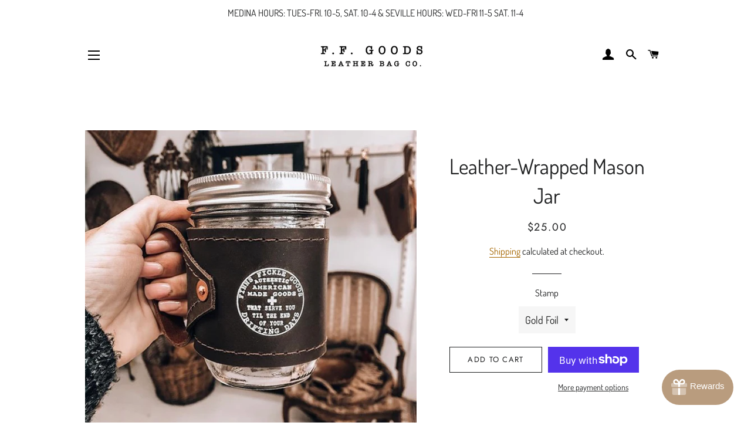

--- FILE ---
content_type: text/html; charset=utf-8
request_url: https://finnsficklegoods.com/collections/under-50/products/leather-wrapped-mason-jar
body_size: 24098
content:
<!doctype html>
<html class="no-js" lang="en">
<head>

  <!-- Basic page needs ================================================== -->
  <meta charset="utf-8">
  <meta http-equiv="X-UA-Compatible" content="IE=edge,chrome=1">

  
    <link rel="shortcut icon" href="//finnsficklegoods.com/cdn/shop/files/Untitled_design_8_32x32.png?v=1613637798" type="image/png" />
  

  <!-- Title and description ================================================== -->
  <title>
  Leather-Wrapped Mason Jar &ndash; Finns Fickle Goods
  </title>

  
  <meta name="description" content="Leather wrapped mason jar mugs make a great gift.  Cuff slides off easily for convenient washing Pint sized Ball mason jar included Colors will vary - will be in the brown family Stitching color may vary Brass hardware Leather handle Choose stamp with or without gold foil Some goods are made-to-order, and may take up t">
  

  <!-- Helpers ================================================== -->
  <!-- /snippets/social-meta-tags.liquid -->




<meta property="og:site_name" content="Finns Fickle Goods">
<meta property="og:url" content="https://finnsficklegoods.com/products/leather-wrapped-mason-jar">
<meta property="og:title" content="Leather-Wrapped Mason Jar">
<meta property="og:type" content="product">
<meta property="og:description" content="Leather wrapped mason jar mugs make a great gift.  Cuff slides off easily for convenient washing Pint sized Ball mason jar included Colors will vary - will be in the brown family Stitching color may vary Brass hardware Leather handle Choose stamp with or without gold foil Some goods are made-to-order, and may take up t">

  <meta property="og:price:amount" content="25.00">
  <meta property="og:price:currency" content="USD">

<meta property="og:image" content="http://finnsficklegoods.com/cdn/shop/products/IMG_3108_1200x1200.jpg?v=1604673674"><meta property="og:image" content="http://finnsficklegoods.com/cdn/shop/products/masonjar1_1200x1200.jpg?v=1604673674"><meta property="og:image" content="http://finnsficklegoods.com/cdn/shop/products/masonjar2_1200x1200.jpg?v=1604673674">
<meta property="og:image:secure_url" content="https://finnsficklegoods.com/cdn/shop/products/IMG_3108_1200x1200.jpg?v=1604673674"><meta property="og:image:secure_url" content="https://finnsficklegoods.com/cdn/shop/products/masonjar1_1200x1200.jpg?v=1604673674"><meta property="og:image:secure_url" content="https://finnsficklegoods.com/cdn/shop/products/masonjar2_1200x1200.jpg?v=1604673674">


<meta name="twitter:card" content="summary_large_image">
<meta name="twitter:title" content="Leather-Wrapped Mason Jar">
<meta name="twitter:description" content="Leather wrapped mason jar mugs make a great gift.  Cuff slides off easily for convenient washing Pint sized Ball mason jar included Colors will vary - will be in the brown family Stitching color may vary Brass hardware Leather handle Choose stamp with or without gold foil Some goods are made-to-order, and may take up t">

  <link rel="canonical" href="https://finnsficklegoods.com/products/leather-wrapped-mason-jar">
  <meta name="viewport" content="width=device-width,initial-scale=1,shrink-to-fit=no">
  <meta name="theme-color" content="#1f2021">

  <!-- CSS ================================================== -->
  <link href="//finnsficklegoods.com/cdn/shop/t/6/assets/timber.scss.css?v=105997994922440269171763129961" rel="stylesheet" type="text/css" media="all" />
  <link href="//finnsficklegoods.com/cdn/shop/t/6/assets/theme.scss.css?v=134030022807702760581763129961" rel="stylesheet" type="text/css" media="all" />

  <!-- Sections ================================================== -->
  <script>
    window.theme = window.theme || {};
    theme.strings = {
      zoomClose: "Close (Esc)",
      zoomPrev: "Previous (Left arrow key)",
      zoomNext: "Next (Right arrow key)",
      moneyFormat: "${{amount}}",
      addressError: "Error looking up that address",
      addressNoResults: "No results for that address",
      addressQueryLimit: "You have exceeded the Google API usage limit. Consider upgrading to a \u003ca href=\"https:\/\/developers.google.com\/maps\/premium\/usage-limits\"\u003ePremium Plan\u003c\/a\u003e.",
      authError: "There was a problem authenticating your Google Maps account.",
      cartEmpty: "Your cart is currently empty.",
      cartCookie: "Enable cookies to use the shopping cart",
      cartSavings: "You're saving [savings]",
      productSlideLabel: "Slide [slide_number] of [slide_max]."
    };
    theme.settings = {
      cartType: "page",
      gridType: null
    };
  </script>

  <script src="//finnsficklegoods.com/cdn/shop/t/6/assets/jquery-2.2.3.min.js?v=58211863146907186831616422218" type="text/javascript"></script>

  <script src="//finnsficklegoods.com/cdn/shop/t/6/assets/lazysizes.min.js?v=155223123402716617051616422218" async="async"></script>

  <script src="//finnsficklegoods.com/cdn/shop/t/6/assets/theme.js?v=114295768192348641321616422229" defer="defer"></script>

  <!-- Header hook for plugins ================================================== -->
  <script>window.performance && window.performance.mark && window.performance.mark('shopify.content_for_header.start');</script><meta name="google-site-verification" content="eldKiMaVQF1qs4RgEsamMWBwEyNWv2RS-V48H3MqWKA">
<meta id="shopify-digital-wallet" name="shopify-digital-wallet" content="/794460196/digital_wallets/dialog">
<meta name="shopify-checkout-api-token" content="378ac34b253ae3af6ce64cea901ec4d3">
<meta id="in-context-paypal-metadata" data-shop-id="794460196" data-venmo-supported="false" data-environment="production" data-locale="en_US" data-paypal-v4="true" data-currency="USD">
<link rel="alternate" type="application/json+oembed" href="https://finnsficklegoods.com/products/leather-wrapped-mason-jar.oembed">
<script async="async" src="/checkouts/internal/preloads.js?locale=en-US"></script>
<link rel="preconnect" href="https://shop.app" crossorigin="anonymous">
<script async="async" src="https://shop.app/checkouts/internal/preloads.js?locale=en-US&shop_id=794460196" crossorigin="anonymous"></script>
<script id="apple-pay-shop-capabilities" type="application/json">{"shopId":794460196,"countryCode":"US","currencyCode":"USD","merchantCapabilities":["supports3DS"],"merchantId":"gid:\/\/shopify\/Shop\/794460196","merchantName":"Finns Fickle Goods","requiredBillingContactFields":["postalAddress","email"],"requiredShippingContactFields":["postalAddress","email"],"shippingType":"shipping","supportedNetworks":["visa","masterCard","amex","discover","elo","jcb"],"total":{"type":"pending","label":"Finns Fickle Goods","amount":"1.00"},"shopifyPaymentsEnabled":true,"supportsSubscriptions":true}</script>
<script id="shopify-features" type="application/json">{"accessToken":"378ac34b253ae3af6ce64cea901ec4d3","betas":["rich-media-storefront-analytics"],"domain":"finnsficklegoods.com","predictiveSearch":true,"shopId":794460196,"locale":"en"}</script>
<script>var Shopify = Shopify || {};
Shopify.shop = "finns-fickle-goods.myshopify.com";
Shopify.locale = "en";
Shopify.currency = {"active":"USD","rate":"1.0"};
Shopify.country = "US";
Shopify.theme = {"name":"Brooklyn - updated","id":120168677412,"schema_name":"Brooklyn","schema_version":"17.1.0","theme_store_id":730,"role":"main"};
Shopify.theme.handle = "null";
Shopify.theme.style = {"id":null,"handle":null};
Shopify.cdnHost = "finnsficklegoods.com/cdn";
Shopify.routes = Shopify.routes || {};
Shopify.routes.root = "/";</script>
<script type="module">!function(o){(o.Shopify=o.Shopify||{}).modules=!0}(window);</script>
<script>!function(o){function n(){var o=[];function n(){o.push(Array.prototype.slice.apply(arguments))}return n.q=o,n}var t=o.Shopify=o.Shopify||{};t.loadFeatures=n(),t.autoloadFeatures=n()}(window);</script>
<script>
  window.ShopifyPay = window.ShopifyPay || {};
  window.ShopifyPay.apiHost = "shop.app\/pay";
  window.ShopifyPay.redirectState = null;
</script>
<script id="shop-js-analytics" type="application/json">{"pageType":"product"}</script>
<script defer="defer" async type="module" src="//finnsficklegoods.com/cdn/shopifycloud/shop-js/modules/v2/client.init-shop-cart-sync_BdyHc3Nr.en.esm.js"></script>
<script defer="defer" async type="module" src="//finnsficklegoods.com/cdn/shopifycloud/shop-js/modules/v2/chunk.common_Daul8nwZ.esm.js"></script>
<script type="module">
  await import("//finnsficklegoods.com/cdn/shopifycloud/shop-js/modules/v2/client.init-shop-cart-sync_BdyHc3Nr.en.esm.js");
await import("//finnsficklegoods.com/cdn/shopifycloud/shop-js/modules/v2/chunk.common_Daul8nwZ.esm.js");

  window.Shopify.SignInWithShop?.initShopCartSync?.({"fedCMEnabled":true,"windoidEnabled":true});

</script>
<script>
  window.Shopify = window.Shopify || {};
  if (!window.Shopify.featureAssets) window.Shopify.featureAssets = {};
  window.Shopify.featureAssets['shop-js'] = {"shop-cart-sync":["modules/v2/client.shop-cart-sync_QYOiDySF.en.esm.js","modules/v2/chunk.common_Daul8nwZ.esm.js"],"init-fed-cm":["modules/v2/client.init-fed-cm_DchLp9rc.en.esm.js","modules/v2/chunk.common_Daul8nwZ.esm.js"],"shop-button":["modules/v2/client.shop-button_OV7bAJc5.en.esm.js","modules/v2/chunk.common_Daul8nwZ.esm.js"],"init-windoid":["modules/v2/client.init-windoid_DwxFKQ8e.en.esm.js","modules/v2/chunk.common_Daul8nwZ.esm.js"],"shop-cash-offers":["modules/v2/client.shop-cash-offers_DWtL6Bq3.en.esm.js","modules/v2/chunk.common_Daul8nwZ.esm.js","modules/v2/chunk.modal_CQq8HTM6.esm.js"],"shop-toast-manager":["modules/v2/client.shop-toast-manager_CX9r1SjA.en.esm.js","modules/v2/chunk.common_Daul8nwZ.esm.js"],"init-shop-email-lookup-coordinator":["modules/v2/client.init-shop-email-lookup-coordinator_UhKnw74l.en.esm.js","modules/v2/chunk.common_Daul8nwZ.esm.js"],"pay-button":["modules/v2/client.pay-button_DzxNnLDY.en.esm.js","modules/v2/chunk.common_Daul8nwZ.esm.js"],"avatar":["modules/v2/client.avatar_BTnouDA3.en.esm.js"],"init-shop-cart-sync":["modules/v2/client.init-shop-cart-sync_BdyHc3Nr.en.esm.js","modules/v2/chunk.common_Daul8nwZ.esm.js"],"shop-login-button":["modules/v2/client.shop-login-button_D8B466_1.en.esm.js","modules/v2/chunk.common_Daul8nwZ.esm.js","modules/v2/chunk.modal_CQq8HTM6.esm.js"],"init-customer-accounts-sign-up":["modules/v2/client.init-customer-accounts-sign-up_C8fpPm4i.en.esm.js","modules/v2/client.shop-login-button_D8B466_1.en.esm.js","modules/v2/chunk.common_Daul8nwZ.esm.js","modules/v2/chunk.modal_CQq8HTM6.esm.js"],"init-shop-for-new-customer-accounts":["modules/v2/client.init-shop-for-new-customer-accounts_CVTO0Ztu.en.esm.js","modules/v2/client.shop-login-button_D8B466_1.en.esm.js","modules/v2/chunk.common_Daul8nwZ.esm.js","modules/v2/chunk.modal_CQq8HTM6.esm.js"],"init-customer-accounts":["modules/v2/client.init-customer-accounts_dRgKMfrE.en.esm.js","modules/v2/client.shop-login-button_D8B466_1.en.esm.js","modules/v2/chunk.common_Daul8nwZ.esm.js","modules/v2/chunk.modal_CQq8HTM6.esm.js"],"shop-follow-button":["modules/v2/client.shop-follow-button_CkZpjEct.en.esm.js","modules/v2/chunk.common_Daul8nwZ.esm.js","modules/v2/chunk.modal_CQq8HTM6.esm.js"],"lead-capture":["modules/v2/client.lead-capture_BntHBhfp.en.esm.js","modules/v2/chunk.common_Daul8nwZ.esm.js","modules/v2/chunk.modal_CQq8HTM6.esm.js"],"checkout-modal":["modules/v2/client.checkout-modal_CfxcYbTm.en.esm.js","modules/v2/chunk.common_Daul8nwZ.esm.js","modules/v2/chunk.modal_CQq8HTM6.esm.js"],"shop-login":["modules/v2/client.shop-login_Da4GZ2H6.en.esm.js","modules/v2/chunk.common_Daul8nwZ.esm.js","modules/v2/chunk.modal_CQq8HTM6.esm.js"],"payment-terms":["modules/v2/client.payment-terms_MV4M3zvL.en.esm.js","modules/v2/chunk.common_Daul8nwZ.esm.js","modules/v2/chunk.modal_CQq8HTM6.esm.js"]};
</script>
<script>(function() {
  var isLoaded = false;
  function asyncLoad() {
    if (isLoaded) return;
    isLoaded = true;
    var urls = ["https:\/\/instafeed.nfcube.com\/cdn\/e721db80e74487f6ffcb0e836857b908.js?shop=finns-fickle-goods.myshopify.com","https:\/\/cdn1.stamped.io\/files\/widget.min.js?shop=finns-fickle-goods.myshopify.com","https:\/\/cdn1.stamped.io\/files\/widget.min.js?shop=finns-fickle-goods.myshopify.com","https:\/\/reconvert-cdn.com\/assets\/js\/store_reconvert_node.js?v=2\u0026scid=ZGRhY2JhMjFiOTkyMDE3NDk2ZGQ5YmU2NmVjNDMyMGEuYWY5ODkxMWExYzgyYWFlYzRhZTIzN2Q5NDBiYTY5YzU=\u0026shop=finns-fickle-goods.myshopify.com","https:\/\/tools.luckyorange.com\/core\/lo.js?site-id=72af19c5\u0026shop=finns-fickle-goods.myshopify.com"];
    for (var i = 0; i < urls.length; i++) {
      var s = document.createElement('script');
      s.type = 'text/javascript';
      s.async = true;
      s.src = urls[i];
      var x = document.getElementsByTagName('script')[0];
      x.parentNode.insertBefore(s, x);
    }
  };
  if(window.attachEvent) {
    window.attachEvent('onload', asyncLoad);
  } else {
    window.addEventListener('load', asyncLoad, false);
  }
})();</script>
<script id="__st">var __st={"a":794460196,"offset":-18000,"reqid":"6a49441d-67d6-4770-bf7f-9ebc8a98d5b1-1768955920","pageurl":"finnsficklegoods.com\/collections\/under-50\/products\/leather-wrapped-mason-jar","u":"ad32888a254b","p":"product","rtyp":"product","rid":4958087970852};</script>
<script>window.ShopifyPaypalV4VisibilityTracking = true;</script>
<script id="captcha-bootstrap">!function(){'use strict';const t='contact',e='account',n='new_comment',o=[[t,t],['blogs',n],['comments',n],[t,'customer']],c=[[e,'customer_login'],[e,'guest_login'],[e,'recover_customer_password'],[e,'create_customer']],r=t=>t.map((([t,e])=>`form[action*='/${t}']:not([data-nocaptcha='true']) input[name='form_type'][value='${e}']`)).join(','),a=t=>()=>t?[...document.querySelectorAll(t)].map((t=>t.form)):[];function s(){const t=[...o],e=r(t);return a(e)}const i='password',u='form_key',d=['recaptcha-v3-token','g-recaptcha-response','h-captcha-response',i],f=()=>{try{return window.sessionStorage}catch{return}},m='__shopify_v',_=t=>t.elements[u];function p(t,e,n=!1){try{const o=window.sessionStorage,c=JSON.parse(o.getItem(e)),{data:r}=function(t){const{data:e,action:n}=t;return t[m]||n?{data:e,action:n}:{data:t,action:n}}(c);for(const[e,n]of Object.entries(r))t.elements[e]&&(t.elements[e].value=n);n&&o.removeItem(e)}catch(o){console.error('form repopulation failed',{error:o})}}const l='form_type',E='cptcha';function T(t){t.dataset[E]=!0}const w=window,h=w.document,L='Shopify',v='ce_forms',y='captcha';let A=!1;((t,e)=>{const n=(g='f06e6c50-85a8-45c8-87d0-21a2b65856fe',I='https://cdn.shopify.com/shopifycloud/storefront-forms-hcaptcha/ce_storefront_forms_captcha_hcaptcha.v1.5.2.iife.js',D={infoText:'Protected by hCaptcha',privacyText:'Privacy',termsText:'Terms'},(t,e,n)=>{const o=w[L][v],c=o.bindForm;if(c)return c(t,g,e,D).then(n);var r;o.q.push([[t,g,e,D],n]),r=I,A||(h.body.append(Object.assign(h.createElement('script'),{id:'captcha-provider',async:!0,src:r})),A=!0)});var g,I,D;w[L]=w[L]||{},w[L][v]=w[L][v]||{},w[L][v].q=[],w[L][y]=w[L][y]||{},w[L][y].protect=function(t,e){n(t,void 0,e),T(t)},Object.freeze(w[L][y]),function(t,e,n,w,h,L){const[v,y,A,g]=function(t,e,n){const i=e?o:[],u=t?c:[],d=[...i,...u],f=r(d),m=r(i),_=r(d.filter((([t,e])=>n.includes(e))));return[a(f),a(m),a(_),s()]}(w,h,L),I=t=>{const e=t.target;return e instanceof HTMLFormElement?e:e&&e.form},D=t=>v().includes(t);t.addEventListener('submit',(t=>{const e=I(t);if(!e)return;const n=D(e)&&!e.dataset.hcaptchaBound&&!e.dataset.recaptchaBound,o=_(e),c=g().includes(e)&&(!o||!o.value);(n||c)&&t.preventDefault(),c&&!n&&(function(t){try{if(!f())return;!function(t){const e=f();if(!e)return;const n=_(t);if(!n)return;const o=n.value;o&&e.removeItem(o)}(t);const e=Array.from(Array(32),(()=>Math.random().toString(36)[2])).join('');!function(t,e){_(t)||t.append(Object.assign(document.createElement('input'),{type:'hidden',name:u})),t.elements[u].value=e}(t,e),function(t,e){const n=f();if(!n)return;const o=[...t.querySelectorAll(`input[type='${i}']`)].map((({name:t})=>t)),c=[...d,...o],r={};for(const[a,s]of new FormData(t).entries())c.includes(a)||(r[a]=s);n.setItem(e,JSON.stringify({[m]:1,action:t.action,data:r}))}(t,e)}catch(e){console.error('failed to persist form',e)}}(e),e.submit())}));const S=(t,e)=>{t&&!t.dataset[E]&&(n(t,e.some((e=>e===t))),T(t))};for(const o of['focusin','change'])t.addEventListener(o,(t=>{const e=I(t);D(e)&&S(e,y())}));const B=e.get('form_key'),M=e.get(l),P=B&&M;t.addEventListener('DOMContentLoaded',(()=>{const t=y();if(P)for(const e of t)e.elements[l].value===M&&p(e,B);[...new Set([...A(),...v().filter((t=>'true'===t.dataset.shopifyCaptcha))])].forEach((e=>S(e,t)))}))}(h,new URLSearchParams(w.location.search),n,t,e,['guest_login'])})(!0,!0)}();</script>
<script integrity="sha256-4kQ18oKyAcykRKYeNunJcIwy7WH5gtpwJnB7kiuLZ1E=" data-source-attribution="shopify.loadfeatures" defer="defer" src="//finnsficklegoods.com/cdn/shopifycloud/storefront/assets/storefront/load_feature-a0a9edcb.js" crossorigin="anonymous"></script>
<script crossorigin="anonymous" defer="defer" src="//finnsficklegoods.com/cdn/shopifycloud/storefront/assets/shopify_pay/storefront-65b4c6d7.js?v=20250812"></script>
<script data-source-attribution="shopify.dynamic_checkout.dynamic.init">var Shopify=Shopify||{};Shopify.PaymentButton=Shopify.PaymentButton||{isStorefrontPortableWallets:!0,init:function(){window.Shopify.PaymentButton.init=function(){};var t=document.createElement("script");t.src="https://finnsficklegoods.com/cdn/shopifycloud/portable-wallets/latest/portable-wallets.en.js",t.type="module",document.head.appendChild(t)}};
</script>
<script data-source-attribution="shopify.dynamic_checkout.buyer_consent">
  function portableWalletsHideBuyerConsent(e){var t=document.getElementById("shopify-buyer-consent"),n=document.getElementById("shopify-subscription-policy-button");t&&n&&(t.classList.add("hidden"),t.setAttribute("aria-hidden","true"),n.removeEventListener("click",e))}function portableWalletsShowBuyerConsent(e){var t=document.getElementById("shopify-buyer-consent"),n=document.getElementById("shopify-subscription-policy-button");t&&n&&(t.classList.remove("hidden"),t.removeAttribute("aria-hidden"),n.addEventListener("click",e))}window.Shopify?.PaymentButton&&(window.Shopify.PaymentButton.hideBuyerConsent=portableWalletsHideBuyerConsent,window.Shopify.PaymentButton.showBuyerConsent=portableWalletsShowBuyerConsent);
</script>
<script>
  function portableWalletsCleanup(e){e&&e.src&&console.error("Failed to load portable wallets script "+e.src);var t=document.querySelectorAll("shopify-accelerated-checkout .shopify-payment-button__skeleton, shopify-accelerated-checkout-cart .wallet-cart-button__skeleton"),e=document.getElementById("shopify-buyer-consent");for(let e=0;e<t.length;e++)t[e].remove();e&&e.remove()}function portableWalletsNotLoadedAsModule(e){e instanceof ErrorEvent&&"string"==typeof e.message&&e.message.includes("import.meta")&&"string"==typeof e.filename&&e.filename.includes("portable-wallets")&&(window.removeEventListener("error",portableWalletsNotLoadedAsModule),window.Shopify.PaymentButton.failedToLoad=e,"loading"===document.readyState?document.addEventListener("DOMContentLoaded",window.Shopify.PaymentButton.init):window.Shopify.PaymentButton.init())}window.addEventListener("error",portableWalletsNotLoadedAsModule);
</script>

<script type="module" src="https://finnsficklegoods.com/cdn/shopifycloud/portable-wallets/latest/portable-wallets.en.js" onError="portableWalletsCleanup(this)" crossorigin="anonymous"></script>
<script nomodule>
  document.addEventListener("DOMContentLoaded", portableWalletsCleanup);
</script>

<link id="shopify-accelerated-checkout-styles" rel="stylesheet" media="screen" href="https://finnsficklegoods.com/cdn/shopifycloud/portable-wallets/latest/accelerated-checkout-backwards-compat.css" crossorigin="anonymous">
<style id="shopify-accelerated-checkout-cart">
        #shopify-buyer-consent {
  margin-top: 1em;
  display: inline-block;
  width: 100%;
}

#shopify-buyer-consent.hidden {
  display: none;
}

#shopify-subscription-policy-button {
  background: none;
  border: none;
  padding: 0;
  text-decoration: underline;
  font-size: inherit;
  cursor: pointer;
}

#shopify-subscription-policy-button::before {
  box-shadow: none;
}

      </style>

<script>window.performance && window.performance.mark && window.performance.mark('shopify.content_for_header.end');</script>

  <script src="//finnsficklegoods.com/cdn/shop/t/6/assets/modernizr.min.js?v=21391054748206432451616422219" type="text/javascript"></script>

  
  

<!-- BEGIN app block: shopify://apps/klaviyo-email-marketing-sms/blocks/klaviyo-onsite-embed/2632fe16-c075-4321-a88b-50b567f42507 -->












  <script async src="https://static.klaviyo.com/onsite/js/Xvy7fQ/klaviyo.js?company_id=Xvy7fQ"></script>
  <script>!function(){if(!window.klaviyo){window._klOnsite=window._klOnsite||[];try{window.klaviyo=new Proxy({},{get:function(n,i){return"push"===i?function(){var n;(n=window._klOnsite).push.apply(n,arguments)}:function(){for(var n=arguments.length,o=new Array(n),w=0;w<n;w++)o[w]=arguments[w];var t="function"==typeof o[o.length-1]?o.pop():void 0,e=new Promise((function(n){window._klOnsite.push([i].concat(o,[function(i){t&&t(i),n(i)}]))}));return e}}})}catch(n){window.klaviyo=window.klaviyo||[],window.klaviyo.push=function(){var n;(n=window._klOnsite).push.apply(n,arguments)}}}}();</script>

  
    <script id="viewed_product">
      if (item == null) {
        var _learnq = _learnq || [];

        var MetafieldReviews = null
        var MetafieldYotpoRating = null
        var MetafieldYotpoCount = null
        var MetafieldLooxRating = null
        var MetafieldLooxCount = null
        var okendoProduct = null
        var okendoProductReviewCount = null
        var okendoProductReviewAverageValue = null
        try {
          // The following fields are used for Customer Hub recently viewed in order to add reviews.
          // This information is not part of __kla_viewed. Instead, it is part of __kla_viewed_reviewed_items
          MetafieldReviews = {};
          MetafieldYotpoRating = null
          MetafieldYotpoCount = null
          MetafieldLooxRating = null
          MetafieldLooxCount = null

          okendoProduct = null
          // If the okendo metafield is not legacy, it will error, which then requires the new json formatted data
          if (okendoProduct && 'error' in okendoProduct) {
            okendoProduct = null
          }
          okendoProductReviewCount = okendoProduct ? okendoProduct.reviewCount : null
          okendoProductReviewAverageValue = okendoProduct ? okendoProduct.reviewAverageValue : null
        } catch (error) {
          console.error('Error in Klaviyo onsite reviews tracking:', error);
        }

        var item = {
          Name: "Leather-Wrapped Mason Jar",
          ProductID: 4958087970852,
          Categories: ["Small Goods","Under $50"],
          ImageURL: "https://finnsficklegoods.com/cdn/shop/products/IMG_3108_grande.jpg?v=1604673674",
          URL: "https://finnsficklegoods.com/products/leather-wrapped-mason-jar",
          Brand: "Finns Fickle Goods",
          Price: "$25.00",
          Value: "25.00",
          CompareAtPrice: "$0.00"
        };
        _learnq.push(['track', 'Viewed Product', item]);
        _learnq.push(['trackViewedItem', {
          Title: item.Name,
          ItemId: item.ProductID,
          Categories: item.Categories,
          ImageUrl: item.ImageURL,
          Url: item.URL,
          Metadata: {
            Brand: item.Brand,
            Price: item.Price,
            Value: item.Value,
            CompareAtPrice: item.CompareAtPrice
          },
          metafields:{
            reviews: MetafieldReviews,
            yotpo:{
              rating: MetafieldYotpoRating,
              count: MetafieldYotpoCount,
            },
            loox:{
              rating: MetafieldLooxRating,
              count: MetafieldLooxCount,
            },
            okendo: {
              rating: okendoProductReviewAverageValue,
              count: okendoProductReviewCount,
            }
          }
        }]);
      }
    </script>
  




  <script>
    window.klaviyoReviewsProductDesignMode = false
  </script>







<!-- END app block --><link href="https://monorail-edge.shopifysvc.com" rel="dns-prefetch">
<script>(function(){if ("sendBeacon" in navigator && "performance" in window) {try {var session_token_from_headers = performance.getEntriesByType('navigation')[0].serverTiming.find(x => x.name == '_s').description;} catch {var session_token_from_headers = undefined;}var session_cookie_matches = document.cookie.match(/_shopify_s=([^;]*)/);var session_token_from_cookie = session_cookie_matches && session_cookie_matches.length === 2 ? session_cookie_matches[1] : "";var session_token = session_token_from_headers || session_token_from_cookie || "";function handle_abandonment_event(e) {var entries = performance.getEntries().filter(function(entry) {return /monorail-edge.shopifysvc.com/.test(entry.name);});if (!window.abandonment_tracked && entries.length === 0) {window.abandonment_tracked = true;var currentMs = Date.now();var navigation_start = performance.timing.navigationStart;var payload = {shop_id: 794460196,url: window.location.href,navigation_start,duration: currentMs - navigation_start,session_token,page_type: "product"};window.navigator.sendBeacon("https://monorail-edge.shopifysvc.com/v1/produce", JSON.stringify({schema_id: "online_store_buyer_site_abandonment/1.1",payload: payload,metadata: {event_created_at_ms: currentMs,event_sent_at_ms: currentMs}}));}}window.addEventListener('pagehide', handle_abandonment_event);}}());</script>
<script id="web-pixels-manager-setup">(function e(e,d,r,n,o){if(void 0===o&&(o={}),!Boolean(null===(a=null===(i=window.Shopify)||void 0===i?void 0:i.analytics)||void 0===a?void 0:a.replayQueue)){var i,a;window.Shopify=window.Shopify||{};var t=window.Shopify;t.analytics=t.analytics||{};var s=t.analytics;s.replayQueue=[],s.publish=function(e,d,r){return s.replayQueue.push([e,d,r]),!0};try{self.performance.mark("wpm:start")}catch(e){}var l=function(){var e={modern:/Edge?\/(1{2}[4-9]|1[2-9]\d|[2-9]\d{2}|\d{4,})\.\d+(\.\d+|)|Firefox\/(1{2}[4-9]|1[2-9]\d|[2-9]\d{2}|\d{4,})\.\d+(\.\d+|)|Chrom(ium|e)\/(9{2}|\d{3,})\.\d+(\.\d+|)|(Maci|X1{2}).+ Version\/(15\.\d+|(1[6-9]|[2-9]\d|\d{3,})\.\d+)([,.]\d+|)( \(\w+\)|)( Mobile\/\w+|) Safari\/|Chrome.+OPR\/(9{2}|\d{3,})\.\d+\.\d+|(CPU[ +]OS|iPhone[ +]OS|CPU[ +]iPhone|CPU IPhone OS|CPU iPad OS)[ +]+(15[._]\d+|(1[6-9]|[2-9]\d|\d{3,})[._]\d+)([._]\d+|)|Android:?[ /-](13[3-9]|1[4-9]\d|[2-9]\d{2}|\d{4,})(\.\d+|)(\.\d+|)|Android.+Firefox\/(13[5-9]|1[4-9]\d|[2-9]\d{2}|\d{4,})\.\d+(\.\d+|)|Android.+Chrom(ium|e)\/(13[3-9]|1[4-9]\d|[2-9]\d{2}|\d{4,})\.\d+(\.\d+|)|SamsungBrowser\/([2-9]\d|\d{3,})\.\d+/,legacy:/Edge?\/(1[6-9]|[2-9]\d|\d{3,})\.\d+(\.\d+|)|Firefox\/(5[4-9]|[6-9]\d|\d{3,})\.\d+(\.\d+|)|Chrom(ium|e)\/(5[1-9]|[6-9]\d|\d{3,})\.\d+(\.\d+|)([\d.]+$|.*Safari\/(?![\d.]+ Edge\/[\d.]+$))|(Maci|X1{2}).+ Version\/(10\.\d+|(1[1-9]|[2-9]\d|\d{3,})\.\d+)([,.]\d+|)( \(\w+\)|)( Mobile\/\w+|) Safari\/|Chrome.+OPR\/(3[89]|[4-9]\d|\d{3,})\.\d+\.\d+|(CPU[ +]OS|iPhone[ +]OS|CPU[ +]iPhone|CPU IPhone OS|CPU iPad OS)[ +]+(10[._]\d+|(1[1-9]|[2-9]\d|\d{3,})[._]\d+)([._]\d+|)|Android:?[ /-](13[3-9]|1[4-9]\d|[2-9]\d{2}|\d{4,})(\.\d+|)(\.\d+|)|Mobile Safari.+OPR\/([89]\d|\d{3,})\.\d+\.\d+|Android.+Firefox\/(13[5-9]|1[4-9]\d|[2-9]\d{2}|\d{4,})\.\d+(\.\d+|)|Android.+Chrom(ium|e)\/(13[3-9]|1[4-9]\d|[2-9]\d{2}|\d{4,})\.\d+(\.\d+|)|Android.+(UC? ?Browser|UCWEB|U3)[ /]?(15\.([5-9]|\d{2,})|(1[6-9]|[2-9]\d|\d{3,})\.\d+)\.\d+|SamsungBrowser\/(5\.\d+|([6-9]|\d{2,})\.\d+)|Android.+MQ{2}Browser\/(14(\.(9|\d{2,})|)|(1[5-9]|[2-9]\d|\d{3,})(\.\d+|))(\.\d+|)|K[Aa][Ii]OS\/(3\.\d+|([4-9]|\d{2,})\.\d+)(\.\d+|)/},d=e.modern,r=e.legacy,n=navigator.userAgent;return n.match(d)?"modern":n.match(r)?"legacy":"unknown"}(),u="modern"===l?"modern":"legacy",c=(null!=n?n:{modern:"",legacy:""})[u],f=function(e){return[e.baseUrl,"/wpm","/b",e.hashVersion,"modern"===e.buildTarget?"m":"l",".js"].join("")}({baseUrl:d,hashVersion:r,buildTarget:u}),m=function(e){var d=e.version,r=e.bundleTarget,n=e.surface,o=e.pageUrl,i=e.monorailEndpoint;return{emit:function(e){var a=e.status,t=e.errorMsg,s=(new Date).getTime(),l=JSON.stringify({metadata:{event_sent_at_ms:s},events:[{schema_id:"web_pixels_manager_load/3.1",payload:{version:d,bundle_target:r,page_url:o,status:a,surface:n,error_msg:t},metadata:{event_created_at_ms:s}}]});if(!i)return console&&console.warn&&console.warn("[Web Pixels Manager] No Monorail endpoint provided, skipping logging."),!1;try{return self.navigator.sendBeacon.bind(self.navigator)(i,l)}catch(e){}var u=new XMLHttpRequest;try{return u.open("POST",i,!0),u.setRequestHeader("Content-Type","text/plain"),u.send(l),!0}catch(e){return console&&console.warn&&console.warn("[Web Pixels Manager] Got an unhandled error while logging to Monorail."),!1}}}}({version:r,bundleTarget:l,surface:e.surface,pageUrl:self.location.href,monorailEndpoint:e.monorailEndpoint});try{o.browserTarget=l,function(e){var d=e.src,r=e.async,n=void 0===r||r,o=e.onload,i=e.onerror,a=e.sri,t=e.scriptDataAttributes,s=void 0===t?{}:t,l=document.createElement("script"),u=document.querySelector("head"),c=document.querySelector("body");if(l.async=n,l.src=d,a&&(l.integrity=a,l.crossOrigin="anonymous"),s)for(var f in s)if(Object.prototype.hasOwnProperty.call(s,f))try{l.dataset[f]=s[f]}catch(e){}if(o&&l.addEventListener("load",o),i&&l.addEventListener("error",i),u)u.appendChild(l);else{if(!c)throw new Error("Did not find a head or body element to append the script");c.appendChild(l)}}({src:f,async:!0,onload:function(){if(!function(){var e,d;return Boolean(null===(d=null===(e=window.Shopify)||void 0===e?void 0:e.analytics)||void 0===d?void 0:d.initialized)}()){var d=window.webPixelsManager.init(e)||void 0;if(d){var r=window.Shopify.analytics;r.replayQueue.forEach((function(e){var r=e[0],n=e[1],o=e[2];d.publishCustomEvent(r,n,o)})),r.replayQueue=[],r.publish=d.publishCustomEvent,r.visitor=d.visitor,r.initialized=!0}}},onerror:function(){return m.emit({status:"failed",errorMsg:"".concat(f," has failed to load")})},sri:function(e){var d=/^sha384-[A-Za-z0-9+/=]+$/;return"string"==typeof e&&d.test(e)}(c)?c:"",scriptDataAttributes:o}),m.emit({status:"loading"})}catch(e){m.emit({status:"failed",errorMsg:(null==e?void 0:e.message)||"Unknown error"})}}})({shopId: 794460196,storefrontBaseUrl: "https://finnsficklegoods.com",extensionsBaseUrl: "https://extensions.shopifycdn.com/cdn/shopifycloud/web-pixels-manager",monorailEndpoint: "https://monorail-edge.shopifysvc.com/unstable/produce_batch",surface: "storefront-renderer",enabledBetaFlags: ["2dca8a86"],webPixelsConfigList: [{"id":"1424949284","configuration":"{\"accountID\":\"Xvy7fQ\",\"webPixelConfig\":\"eyJlbmFibGVBZGRlZFRvQ2FydEV2ZW50cyI6IHRydWV9\"}","eventPayloadVersion":"v1","runtimeContext":"STRICT","scriptVersion":"524f6c1ee37bacdca7657a665bdca589","type":"APP","apiClientId":123074,"privacyPurposes":["ANALYTICS","MARKETING"],"dataSharingAdjustments":{"protectedCustomerApprovalScopes":["read_customer_address","read_customer_email","read_customer_name","read_customer_personal_data","read_customer_phone"]}},{"id":"1410760740","configuration":"{\"siteId\":\"72af19c5\",\"environment\":\"production\",\"isPlusUser\":\"false\"}","eventPayloadVersion":"v1","runtimeContext":"STRICT","scriptVersion":"d38a2000dcd0eb072d7eed6a88122b6b","type":"APP","apiClientId":187969,"privacyPurposes":["ANALYTICS","MARKETING"],"capabilities":["advanced_dom_events"],"dataSharingAdjustments":{"protectedCustomerApprovalScopes":[]}},{"id":"361201700","configuration":"{\"config\":\"{\\\"pixel_id\\\":\\\"GT-WKP3264\\\",\\\"target_country\\\":\\\"US\\\",\\\"gtag_events\\\":[{\\\"type\\\":\\\"purchase\\\",\\\"action_label\\\":\\\"MC-N4R07BPQ4G\\\"},{\\\"type\\\":\\\"page_view\\\",\\\"action_label\\\":\\\"MC-N4R07BPQ4G\\\"},{\\\"type\\\":\\\"view_item\\\",\\\"action_label\\\":\\\"MC-N4R07BPQ4G\\\"}],\\\"enable_monitoring_mode\\\":false}\"}","eventPayloadVersion":"v1","runtimeContext":"OPEN","scriptVersion":"b2a88bafab3e21179ed38636efcd8a93","type":"APP","apiClientId":1780363,"privacyPurposes":[],"dataSharingAdjustments":{"protectedCustomerApprovalScopes":["read_customer_address","read_customer_email","read_customer_name","read_customer_personal_data","read_customer_phone"]}},{"id":"159252516","configuration":"{\"pixel_id\":\"467401744268447\",\"pixel_type\":\"facebook_pixel\",\"metaapp_system_user_token\":\"-\"}","eventPayloadVersion":"v1","runtimeContext":"OPEN","scriptVersion":"ca16bc87fe92b6042fbaa3acc2fbdaa6","type":"APP","apiClientId":2329312,"privacyPurposes":["ANALYTICS","MARKETING","SALE_OF_DATA"],"dataSharingAdjustments":{"protectedCustomerApprovalScopes":["read_customer_address","read_customer_email","read_customer_name","read_customer_personal_data","read_customer_phone"]}},{"id":"47939620","configuration":"{\"tagID\":\"2613772261748\"}","eventPayloadVersion":"v1","runtimeContext":"STRICT","scriptVersion":"18031546ee651571ed29edbe71a3550b","type":"APP","apiClientId":3009811,"privacyPurposes":["ANALYTICS","MARKETING","SALE_OF_DATA"],"dataSharingAdjustments":{"protectedCustomerApprovalScopes":["read_customer_address","read_customer_email","read_customer_name","read_customer_personal_data","read_customer_phone"]}},{"id":"shopify-app-pixel","configuration":"{}","eventPayloadVersion":"v1","runtimeContext":"STRICT","scriptVersion":"0450","apiClientId":"shopify-pixel","type":"APP","privacyPurposes":["ANALYTICS","MARKETING"]},{"id":"shopify-custom-pixel","eventPayloadVersion":"v1","runtimeContext":"LAX","scriptVersion":"0450","apiClientId":"shopify-pixel","type":"CUSTOM","privacyPurposes":["ANALYTICS","MARKETING"]}],isMerchantRequest: false,initData: {"shop":{"name":"Finns Fickle Goods","paymentSettings":{"currencyCode":"USD"},"myshopifyDomain":"finns-fickle-goods.myshopify.com","countryCode":"US","storefrontUrl":"https:\/\/finnsficklegoods.com"},"customer":null,"cart":null,"checkout":null,"productVariants":[{"price":{"amount":25.0,"currencyCode":"USD"},"product":{"title":"Leather-Wrapped Mason Jar","vendor":"Finns Fickle Goods","id":"4958087970852","untranslatedTitle":"Leather-Wrapped Mason Jar","url":"\/products\/leather-wrapped-mason-jar","type":""},"id":"32445046423588","image":{"src":"\/\/finnsficklegoods.com\/cdn\/shop\/products\/IMG_3108.jpg?v=1604673674"},"sku":"","title":"Gold Foil","untranslatedTitle":"Gold Foil"},{"price":{"amount":25.0,"currencyCode":"USD"},"product":{"title":"Leather-Wrapped Mason Jar","vendor":"Finns Fickle Goods","id":"4958087970852","untranslatedTitle":"Leather-Wrapped Mason Jar","url":"\/products\/leather-wrapped-mason-jar","type":""},"id":"32445046456356","image":{"src":"\/\/finnsficklegoods.com\/cdn\/shop\/products\/IMG_3108.jpg?v=1604673674"},"sku":"","title":"No Foil","untranslatedTitle":"No Foil"}],"purchasingCompany":null},},"https://finnsficklegoods.com/cdn","fcfee988w5aeb613cpc8e4bc33m6693e112",{"modern":"","legacy":""},{"shopId":"794460196","storefrontBaseUrl":"https:\/\/finnsficklegoods.com","extensionBaseUrl":"https:\/\/extensions.shopifycdn.com\/cdn\/shopifycloud\/web-pixels-manager","surface":"storefront-renderer","enabledBetaFlags":"[\"2dca8a86\"]","isMerchantRequest":"false","hashVersion":"fcfee988w5aeb613cpc8e4bc33m6693e112","publish":"custom","events":"[[\"page_viewed\",{}],[\"product_viewed\",{\"productVariant\":{\"price\":{\"amount\":25.0,\"currencyCode\":\"USD\"},\"product\":{\"title\":\"Leather-Wrapped Mason Jar\",\"vendor\":\"Finns Fickle Goods\",\"id\":\"4958087970852\",\"untranslatedTitle\":\"Leather-Wrapped Mason Jar\",\"url\":\"\/products\/leather-wrapped-mason-jar\",\"type\":\"\"},\"id\":\"32445046423588\",\"image\":{\"src\":\"\/\/finnsficklegoods.com\/cdn\/shop\/products\/IMG_3108.jpg?v=1604673674\"},\"sku\":\"\",\"title\":\"Gold Foil\",\"untranslatedTitle\":\"Gold Foil\"}}]]"});</script><script>
  window.ShopifyAnalytics = window.ShopifyAnalytics || {};
  window.ShopifyAnalytics.meta = window.ShopifyAnalytics.meta || {};
  window.ShopifyAnalytics.meta.currency = 'USD';
  var meta = {"product":{"id":4958087970852,"gid":"gid:\/\/shopify\/Product\/4958087970852","vendor":"Finns Fickle Goods","type":"","handle":"leather-wrapped-mason-jar","variants":[{"id":32445046423588,"price":2500,"name":"Leather-Wrapped Mason Jar - Gold Foil","public_title":"Gold Foil","sku":""},{"id":32445046456356,"price":2500,"name":"Leather-Wrapped Mason Jar - No Foil","public_title":"No Foil","sku":""}],"remote":false},"page":{"pageType":"product","resourceType":"product","resourceId":4958087970852,"requestId":"6a49441d-67d6-4770-bf7f-9ebc8a98d5b1-1768955920"}};
  for (var attr in meta) {
    window.ShopifyAnalytics.meta[attr] = meta[attr];
  }
</script>
<script class="analytics">
  (function () {
    var customDocumentWrite = function(content) {
      var jquery = null;

      if (window.jQuery) {
        jquery = window.jQuery;
      } else if (window.Checkout && window.Checkout.$) {
        jquery = window.Checkout.$;
      }

      if (jquery) {
        jquery('body').append(content);
      }
    };

    var hasLoggedConversion = function(token) {
      if (token) {
        return document.cookie.indexOf('loggedConversion=' + token) !== -1;
      }
      return false;
    }

    var setCookieIfConversion = function(token) {
      if (token) {
        var twoMonthsFromNow = new Date(Date.now());
        twoMonthsFromNow.setMonth(twoMonthsFromNow.getMonth() + 2);

        document.cookie = 'loggedConversion=' + token + '; expires=' + twoMonthsFromNow;
      }
    }

    var trekkie = window.ShopifyAnalytics.lib = window.trekkie = window.trekkie || [];
    if (trekkie.integrations) {
      return;
    }
    trekkie.methods = [
      'identify',
      'page',
      'ready',
      'track',
      'trackForm',
      'trackLink'
    ];
    trekkie.factory = function(method) {
      return function() {
        var args = Array.prototype.slice.call(arguments);
        args.unshift(method);
        trekkie.push(args);
        return trekkie;
      };
    };
    for (var i = 0; i < trekkie.methods.length; i++) {
      var key = trekkie.methods[i];
      trekkie[key] = trekkie.factory(key);
    }
    trekkie.load = function(config) {
      trekkie.config = config || {};
      trekkie.config.initialDocumentCookie = document.cookie;
      var first = document.getElementsByTagName('script')[0];
      var script = document.createElement('script');
      script.type = 'text/javascript';
      script.onerror = function(e) {
        var scriptFallback = document.createElement('script');
        scriptFallback.type = 'text/javascript';
        scriptFallback.onerror = function(error) {
                var Monorail = {
      produce: function produce(monorailDomain, schemaId, payload) {
        var currentMs = new Date().getTime();
        var event = {
          schema_id: schemaId,
          payload: payload,
          metadata: {
            event_created_at_ms: currentMs,
            event_sent_at_ms: currentMs
          }
        };
        return Monorail.sendRequest("https://" + monorailDomain + "/v1/produce", JSON.stringify(event));
      },
      sendRequest: function sendRequest(endpointUrl, payload) {
        // Try the sendBeacon API
        if (window && window.navigator && typeof window.navigator.sendBeacon === 'function' && typeof window.Blob === 'function' && !Monorail.isIos12()) {
          var blobData = new window.Blob([payload], {
            type: 'text/plain'
          });

          if (window.navigator.sendBeacon(endpointUrl, blobData)) {
            return true;
          } // sendBeacon was not successful

        } // XHR beacon

        var xhr = new XMLHttpRequest();

        try {
          xhr.open('POST', endpointUrl);
          xhr.setRequestHeader('Content-Type', 'text/plain');
          xhr.send(payload);
        } catch (e) {
          console.log(e);
        }

        return false;
      },
      isIos12: function isIos12() {
        return window.navigator.userAgent.lastIndexOf('iPhone; CPU iPhone OS 12_') !== -1 || window.navigator.userAgent.lastIndexOf('iPad; CPU OS 12_') !== -1;
      }
    };
    Monorail.produce('monorail-edge.shopifysvc.com',
      'trekkie_storefront_load_errors/1.1',
      {shop_id: 794460196,
      theme_id: 120168677412,
      app_name: "storefront",
      context_url: window.location.href,
      source_url: "//finnsficklegoods.com/cdn/s/trekkie.storefront.cd680fe47e6c39ca5d5df5f0a32d569bc48c0f27.min.js"});

        };
        scriptFallback.async = true;
        scriptFallback.src = '//finnsficklegoods.com/cdn/s/trekkie.storefront.cd680fe47e6c39ca5d5df5f0a32d569bc48c0f27.min.js';
        first.parentNode.insertBefore(scriptFallback, first);
      };
      script.async = true;
      script.src = '//finnsficklegoods.com/cdn/s/trekkie.storefront.cd680fe47e6c39ca5d5df5f0a32d569bc48c0f27.min.js';
      first.parentNode.insertBefore(script, first);
    };
    trekkie.load(
      {"Trekkie":{"appName":"storefront","development":false,"defaultAttributes":{"shopId":794460196,"isMerchantRequest":null,"themeId":120168677412,"themeCityHash":"10882525152497480100","contentLanguage":"en","currency":"USD","eventMetadataId":"00c0cd3c-5100-4d2f-b5e2-e4a05e6dd267"},"isServerSideCookieWritingEnabled":true,"monorailRegion":"shop_domain","enabledBetaFlags":["65f19447"]},"Session Attribution":{},"S2S":{"facebookCapiEnabled":true,"source":"trekkie-storefront-renderer","apiClientId":580111}}
    );

    var loaded = false;
    trekkie.ready(function() {
      if (loaded) return;
      loaded = true;

      window.ShopifyAnalytics.lib = window.trekkie;

      var originalDocumentWrite = document.write;
      document.write = customDocumentWrite;
      try { window.ShopifyAnalytics.merchantGoogleAnalytics.call(this); } catch(error) {};
      document.write = originalDocumentWrite;

      window.ShopifyAnalytics.lib.page(null,{"pageType":"product","resourceType":"product","resourceId":4958087970852,"requestId":"6a49441d-67d6-4770-bf7f-9ebc8a98d5b1-1768955920","shopifyEmitted":true});

      var match = window.location.pathname.match(/checkouts\/(.+)\/(thank_you|post_purchase)/)
      var token = match? match[1]: undefined;
      if (!hasLoggedConversion(token)) {
        setCookieIfConversion(token);
        window.ShopifyAnalytics.lib.track("Viewed Product",{"currency":"USD","variantId":32445046423588,"productId":4958087970852,"productGid":"gid:\/\/shopify\/Product\/4958087970852","name":"Leather-Wrapped Mason Jar - Gold Foil","price":"25.00","sku":"","brand":"Finns Fickle Goods","variant":"Gold Foil","category":"","nonInteraction":true,"remote":false},undefined,undefined,{"shopifyEmitted":true});
      window.ShopifyAnalytics.lib.track("monorail:\/\/trekkie_storefront_viewed_product\/1.1",{"currency":"USD","variantId":32445046423588,"productId":4958087970852,"productGid":"gid:\/\/shopify\/Product\/4958087970852","name":"Leather-Wrapped Mason Jar - Gold Foil","price":"25.00","sku":"","brand":"Finns Fickle Goods","variant":"Gold Foil","category":"","nonInteraction":true,"remote":false,"referer":"https:\/\/finnsficklegoods.com\/collections\/under-50\/products\/leather-wrapped-mason-jar"});
      }
    });


        var eventsListenerScript = document.createElement('script');
        eventsListenerScript.async = true;
        eventsListenerScript.src = "//finnsficklegoods.com/cdn/shopifycloud/storefront/assets/shop_events_listener-3da45d37.js";
        document.getElementsByTagName('head')[0].appendChild(eventsListenerScript);

})();</script>
<script
  defer
  src="https://finnsficklegoods.com/cdn/shopifycloud/perf-kit/shopify-perf-kit-3.0.4.min.js"
  data-application="storefront-renderer"
  data-shop-id="794460196"
  data-render-region="gcp-us-central1"
  data-page-type="product"
  data-theme-instance-id="120168677412"
  data-theme-name="Brooklyn"
  data-theme-version="17.1.0"
  data-monorail-region="shop_domain"
  data-resource-timing-sampling-rate="10"
  data-shs="true"
  data-shs-beacon="true"
  data-shs-export-with-fetch="true"
  data-shs-logs-sample-rate="1"
  data-shs-beacon-endpoint="https://finnsficklegoods.com/api/collect"
></script>
</head>


<body id="leather-wrapped-mason-jar" class="template-product">

  <div id="shopify-section-header" class="shopify-section"><style data-shopify>.header-wrapper .site-nav__link,
  .header-wrapper .site-header__logo a,
  .header-wrapper .site-nav__dropdown-link,
  .header-wrapper .site-nav--has-dropdown > a.nav-focus,
  .header-wrapper .site-nav--has-dropdown.nav-hover > a,
  .header-wrapper .site-nav--has-dropdown:hover > a {
    color: #000000;
  }

  .header-wrapper .site-header__logo a:hover,
  .header-wrapper .site-header__logo a:focus,
  .header-wrapper .site-nav__link:hover,
  .header-wrapper .site-nav__link:focus,
  .header-wrapper .site-nav--has-dropdown a:hover,
  .header-wrapper .site-nav--has-dropdown > a.nav-focus:hover,
  .header-wrapper .site-nav--has-dropdown > a.nav-focus:focus,
  .header-wrapper .site-nav--has-dropdown .site-nav__link:hover,
  .header-wrapper .site-nav--has-dropdown .site-nav__link:focus,
  .header-wrapper .site-nav--has-dropdown.nav-hover > a:hover,
  .header-wrapper .site-nav__dropdown a:focus {
    color: rgba(0, 0, 0, 0.75);
  }

  .header-wrapper .burger-icon,
  .header-wrapper .site-nav--has-dropdown:hover > a:before,
  .header-wrapper .site-nav--has-dropdown > a.nav-focus:before,
  .header-wrapper .site-nav--has-dropdown.nav-hover > a:before {
    background: #000000;
  }

  .header-wrapper .site-nav__link:hover .burger-icon {
    background: rgba(0, 0, 0, 0.75);
  }

  .site-header__logo img {
    max-width: 260px;
  }

  @media screen and (max-width: 768px) {
    .site-header__logo img {
      max-width: 100%;
    }
  }</style><div data-section-id="header" data-section-type="header-section" data-template="product">
  <div id="NavDrawer" class="drawer drawer--left">
      <div class="drawer__inner drawer-left__inner">

    

    <ul class="mobile-nav">
      
        

          <li class="mobile-nav__item">
            <a
              href="/"
              class="mobile-nav__link"
              >
                Home
            </a>
          </li>

        
      
        

          <li class="mobile-nav__item">
            <a
              href="/search"
              class="mobile-nav__link"
              >
                Search
            </a>
          </li>

        
      
        
          <li class="mobile-nav__item">
            <div class="mobile-nav__has-sublist">
              <a
                href="/collections/all"
                class="mobile-nav__link"
                id="Label-3"
                >Shop</a>
              <div class="mobile-nav__toggle">
                <button type="button" class="mobile-nav__toggle-btn icon-fallback-text" aria-controls="Linklist-3" aria-expanded="false">
                  <span class="icon-fallback-text mobile-nav__toggle-open">
                    <span class="icon icon-plus" aria-hidden="true"></span>
                    <span class="fallback-text">Expand submenu Shop</span>
                  </span>
                  <span class="icon-fallback-text mobile-nav__toggle-close">
                    <span class="icon icon-minus" aria-hidden="true"></span>
                    <span class="fallback-text">Collapse submenu Shop</span>
                  </span>
                </button>
              </div>
            </div>
            <ul class="mobile-nav__sublist" id="Linklist-3" aria-labelledby="Label-3" role="navigation">
              
              
                
                <li class="mobile-nav__item">
                  <a
                    href="/collections/sale"
                    class="mobile-nav__link"
                    >
                      Sale
                  </a>
                </li>
                
              
                
                <li class="mobile-nav__item">
                  <a
                    href="/collections/all-handbags"
                    class="mobile-nav__link"
                    >
                      All Handbags
                  </a>
                </li>
                
              
                
                <li class="mobile-nav__item">
                  <a
                    href="/collections/backpack"
                    class="mobile-nav__link"
                    >
                      Backpacks
                  </a>
                </li>
                
              
                
                <li class="mobile-nav__item">
                  <a
                    href="/collections/crossbody"
                    class="mobile-nav__link"
                    >
                      Crossbody Bags
                  </a>
                </li>
                
              
                
                <li class="mobile-nav__item">
                  <a
                    href="/collections/wallet"
                    class="mobile-nav__link"
                    >
                      Wallets
                  </a>
                </li>
                
              
                
                <li class="mobile-nav__item">
                  <a
                    href="/collections/shoulder"
                    class="mobile-nav__link"
                    >
                      Shoulder Bags
                  </a>
                </li>
                
              
                
                <li class="mobile-nav__item">
                  <div class="mobile-nav__has-sublist">
                    <a
                      href="/collections/accessories"
                      class="mobile-nav__link"
                      id="Label-3-7"
                      >
                        Small Goods
                    </a>
                    <div class="mobile-nav__toggle">
                      <button type="button" class="mobile-nav__toggle-btn icon-fallback-text" aria-controls="Linklist-3-7" aria-expanded="false">
                        <span class="icon-fallback-text mobile-nav__toggle-open">
                          <span class="icon icon-plus" aria-hidden="true"></span>
                          <span class="fallback-text">Expand submenu Shop</span>
                        </span>
                        <span class="icon-fallback-text mobile-nav__toggle-close">
                          <span class="icon icon-minus" aria-hidden="true"></span>
                          <span class="fallback-text">Collapse submenu Shop</span>
                        </span>
                      </button>
                    </div>
                  </div>
                  <ul class="mobile-nav__sublist mobile-nav__subsublist" id="Linklist-3-7" aria-labelledby="Label-3-7" role="navigation">
                    
                      <li class="mobile-nav__item">
                        <a
                          href="/collections/accessories/Gifts"
                          class="mobile-nav__link"
                          >
                            Gifts
                        </a>
                      </li>
                    
                      <li class="mobile-nav__item">
                        <a
                          href="/collections/accessories/Jewelry"
                          class="mobile-nav__link"
                          >
                            Jewelry
                        </a>
                      </li>
                    
                      <li class="mobile-nav__item">
                        <a
                          href="/collections/accessories/Straps"
                          class="mobile-nav__link"
                          >
                            Straps
                        </a>
                      </li>
                    
                      <li class="mobile-nav__item">
                        <a
                          href="/collections/accessories/Belts"
                          class="mobile-nav__link"
                          >
                            Belts
                        </a>
                      </li>
                    
                      <li class="mobile-nav__item">
                        <a
                          href="/collections/accessories/Dopp"
                          class="mobile-nav__link"
                          >
                            Dopp Kits
                        </a>
                      </li>
                    
                      <li class="mobile-nav__item">
                        <a
                          href="/collections/accessories/Leather-Care"
                          class="mobile-nav__link"
                          >
                            Leather Care
                        </a>
                      </li>
                    
                      <li class="mobile-nav__item">
                        <a
                          href="/collections/accessories/Scraps"
                          class="mobile-nav__link"
                          >
                            Leather Scraps
                        </a>
                      </li>
                    
                  </ul>
                </li>
                
              
            </ul>
          </li>

          
      
        

          <li class="mobile-nav__item">
            <a
              href="/collections/under-50"
              class="mobile-nav__link"
              aria-current="page">
                Under $50
            </a>
          </li>

        
      
        

          <li class="mobile-nav__item">
            <a
              href="/pages/about"
              class="mobile-nav__link"
              >
                About
            </a>
          </li>

        
      
        

          <li class="mobile-nav__item">
            <a
              href="/pages/contact"
              class="mobile-nav__link"
              >
                Contact
            </a>
          </li>

        
      
      
      <li class="mobile-nav__spacer"></li>

      
      
        
          <li class="mobile-nav__item mobile-nav__item--secondary">
            <a href="https://finnsficklegoods.com/customer_authentication/redirect?locale=en&amp;region_country=US" id="customer_login_link">Log In</a>
          </li>
          <li class="mobile-nav__item mobile-nav__item--secondary">
            <a href="https://shopify.com/794460196/account?locale=en" id="customer_register_link">Create Account</a>
          </li>
        
      
      
        <li class="mobile-nav__item mobile-nav__item--secondary"><a href="/search">Search</a></li>
      
        <li class="mobile-nav__item mobile-nav__item--secondary"><a href="/policies/shipping-policy">Shipping</a></li>
      
        <li class="mobile-nav__item mobile-nav__item--secondary"><a href="/pages/lifetime-guarantee">Lifetime Guarantee</a></li>
      
        <li class="mobile-nav__item mobile-nav__item--secondary"><a href="/pages/leather-care">Leather Care</a></li>
      
        <li class="mobile-nav__item mobile-nav__item--secondary"><a href="/pages/return-policy">Return Policy</a></li>
      
        <li class="mobile-nav__item mobile-nav__item--secondary"><a href="/pages/where-to-find-us">Stockists</a></li>
      
    </ul>
    <!-- //mobile-nav -->
  </div>


  </div>
  <div class="header-container drawer__header-container">
    <div class="header-wrapper" data-header-wrapper>
      
        
          <style>
            .announcement-bar {
              background-color: #ffffff;
            }

            .announcement-bar--link:hover {
              

              
                
                background-color: #ebebeb;
              
            }

            .announcement-bar__message {
              color: #1f2021;
            }
          </style>

          
            <a href="/collections/all-handbags" class="announcement-bar announcement-bar--link">
          

            <p class="announcement-bar__message">MEDINA HOURS: TUES-FRI. 10-5, SAT. 10-4 &amp; SEVILLE HOURS: WED-FRI 11-5 SAT. 11-4</p>

          
            </a>
          

        
      

      <header class="site-header" role="banner">
        <div class="wrapper">
          <div class="grid--full grid--table">
            <div class="grid__item large--hide large--one-sixth one-quarter">
              <div class="site-nav--open site-nav--mobile">
                <button type="button" class="icon-fallback-text site-nav__link site-nav__link--burger js-drawer-open-button-left" aria-controls="NavDrawer">
                  <span class="burger-icon burger-icon--top"></span>
                  <span class="burger-icon burger-icon--mid"></span>
                  <span class="burger-icon burger-icon--bottom"></span>
                  <span class="fallback-text">Site navigation</span>
                </button>
              </div>
            </div>
            <div class="grid__item large--one-third medium-down--one-half">
              
              
                <div class="h1 site-header__logo large--left" itemscope itemtype="http://schema.org/Organization">
              
                

                <a href="/" itemprop="url" class="site-header__logo-link">
                  
                    <img class="site-header__logo-image" src="//finnsficklegoods.com/cdn/shop/files/516FA53E-1C3F-4337-B586-16DEA43437AC_4_5005_c_7a08b44e-a22e-436f-afe7-354d737776f4_260x.jpg?v=1681176103" srcset="//finnsficklegoods.com/cdn/shop/files/516FA53E-1C3F-4337-B586-16DEA43437AC_4_5005_c_7a08b44e-a22e-436f-afe7-354d737776f4_260x.jpg?v=1681176103 1x, //finnsficklegoods.com/cdn/shop/files/516FA53E-1C3F-4337-B586-16DEA43437AC_4_5005_c_7a08b44e-a22e-436f-afe7-354d737776f4_260x@2x.jpg?v=1681176103 2x" alt="Finns Fickle Goods" itemprop="logo">

                    
                  
                </a>
              
                </div>
              
            </div>
            <nav class="grid__item large--two-thirds large--text-right medium-down--hide" role="navigation">
              
              <!-- begin site-nav -->
              <ul class="site-nav" id="AccessibleNav">
                
                  
                    <li class="site-nav__item">
                      <a
                        href="/"
                        class="site-nav__link"
                        data-meganav-type="child"
                        >
                          Home
                      </a>
                    </li>
                  
                
                  
                    <li class="site-nav__item">
                      <a
                        href="/search"
                        class="site-nav__link"
                        data-meganav-type="child"
                        >
                          Search
                      </a>
                    </li>
                  
                
                  
                  
                    <li
                      class="site-nav__item site-nav--has-dropdown "
                      aria-haspopup="true"
                      data-meganav-type="parent">
                      <a
                        href="/collections/all"
                        class="site-nav__link"
                        data-meganav-type="parent"
                        aria-controls="MenuParent-3"
                        aria-expanded="false"
                        >
                          Shop
                          <span class="icon icon-arrow-down" aria-hidden="true"></span>
                      </a>
                      <ul
                        id="MenuParent-3"
                        class="site-nav__dropdown site-nav--has-grandchildren"
                        data-meganav-dropdown>
                        
                          
                            <li>
                              <a
                                href="/collections/sale"
                                class="site-nav__dropdown-link"
                                data-meganav-type="child"
                                
                                tabindex="-1">
                                  Sale
                              </a>
                            </li>
                          
                        
                          
                            <li>
                              <a
                                href="/collections/all-handbags"
                                class="site-nav__dropdown-link"
                                data-meganav-type="child"
                                
                                tabindex="-1">
                                  All Handbags
                              </a>
                            </li>
                          
                        
                          
                            <li>
                              <a
                                href="/collections/backpack"
                                class="site-nav__dropdown-link"
                                data-meganav-type="child"
                                
                                tabindex="-1">
                                  Backpacks
                              </a>
                            </li>
                          
                        
                          
                            <li>
                              <a
                                href="/collections/crossbody"
                                class="site-nav__dropdown-link"
                                data-meganav-type="child"
                                
                                tabindex="-1">
                                  Crossbody Bags
                              </a>
                            </li>
                          
                        
                          
                            <li>
                              <a
                                href="/collections/wallet"
                                class="site-nav__dropdown-link"
                                data-meganav-type="child"
                                
                                tabindex="-1">
                                  Wallets
                              </a>
                            </li>
                          
                        
                          
                            <li>
                              <a
                                href="/collections/shoulder"
                                class="site-nav__dropdown-link"
                                data-meganav-type="child"
                                
                                tabindex="-1">
                                  Shoulder Bags
                              </a>
                            </li>
                          
                        
                          
                          
                            <li
                              class="site-nav__item site-nav--has-dropdown site-nav--has-dropdown-grandchild "
                              aria-haspopup="true">
                              <a
                                href="/collections/accessories"
                                class="site-nav__dropdown-link"
                                aria-controls="MenuChildren-3-7"
                                data-meganav-type="parent"
                                
                                tabindex="-1">
                                  Small Goods
                                  <span class="icon icon-arrow-down" aria-hidden="true"></span>
                              </a>
                              <div class="site-nav__dropdown-grandchild">
                                <ul
                                  id="MenuChildren-3-7"
                                  data-meganav-dropdown>
                                  
                                    <li>
                                      <a
                                        href="/collections/accessories/Gifts"
                                        class="site-nav__dropdown-link"
                                        data-meganav-type="child"
                                        
                                        tabindex="-1">
                                          Gifts
                                        </a>
                                    </li>
                                  
                                    <li>
                                      <a
                                        href="/collections/accessories/Jewelry"
                                        class="site-nav__dropdown-link"
                                        data-meganav-type="child"
                                        
                                        tabindex="-1">
                                          Jewelry
                                        </a>
                                    </li>
                                  
                                    <li>
                                      <a
                                        href="/collections/accessories/Straps"
                                        class="site-nav__dropdown-link"
                                        data-meganav-type="child"
                                        
                                        tabindex="-1">
                                          Straps
                                        </a>
                                    </li>
                                  
                                    <li>
                                      <a
                                        href="/collections/accessories/Belts"
                                        class="site-nav__dropdown-link"
                                        data-meganav-type="child"
                                        
                                        tabindex="-1">
                                          Belts
                                        </a>
                                    </li>
                                  
                                    <li>
                                      <a
                                        href="/collections/accessories/Dopp"
                                        class="site-nav__dropdown-link"
                                        data-meganav-type="child"
                                        
                                        tabindex="-1">
                                          Dopp Kits
                                        </a>
                                    </li>
                                  
                                    <li>
                                      <a
                                        href="/collections/accessories/Leather-Care"
                                        class="site-nav__dropdown-link"
                                        data-meganav-type="child"
                                        
                                        tabindex="-1">
                                          Leather Care
                                        </a>
                                    </li>
                                  
                                    <li>
                                      <a
                                        href="/collections/accessories/Scraps"
                                        class="site-nav__dropdown-link"
                                        data-meganav-type="child"
                                        
                                        tabindex="-1">
                                          Leather Scraps
                                        </a>
                                    </li>
                                  
                                </ul>
                              </div>
                            </li>
                          
                        
                      </ul>
                    </li>
                  
                
                  
                    <li class="site-nav__item site-nav--active">
                      <a
                        href="/collections/under-50"
                        class="site-nav__link"
                        data-meganav-type="child"
                        aria-current="page">
                          Under $50
                      </a>
                    </li>
                  
                
                  
                    <li class="site-nav__item">
                      <a
                        href="/pages/about"
                        class="site-nav__link"
                        data-meganav-type="child"
                        >
                          About
                      </a>
                    </li>
                  
                
                  
                    <li class="site-nav__item">
                      <a
                        href="/pages/contact"
                        class="site-nav__link"
                        data-meganav-type="child"
                        >
                          Contact
                      </a>
                    </li>
                  
                

                
                
                  <li class="site-nav__item site-nav__expanded-item site-nav__item--compressed">
                    <a class="site-nav__link site-nav__link--icon" href="/account">
                      <span class="icon-fallback-text">
                        <span class="icon icon-customer" aria-hidden="true"></span>
                        <span class="fallback-text">
                          
                            Log In
                          
                        </span>
                      </span>
                    </a>
                  </li>
                

                
                  
                  
                  <li class="site-nav__item site-nav__item--compressed">
                    <a href="/search" class="site-nav__link site-nav__link--icon js-toggle-search-modal" data-mfp-src="#SearchModal">
                      <span class="icon-fallback-text">
                        <span class="icon icon-search" aria-hidden="true"></span>
                        <span class="fallback-text">Search</span>
                      </span>
                    </a>
                  </li>
                

                <li class="site-nav__item site-nav__item--compressed">
                  <a href="/cart" class="site-nav__link site-nav__link--icon cart-link js-drawer-open-button-right" aria-controls="CartDrawer">
                    <span class="icon-fallback-text">
                      <span class="icon icon-cart" aria-hidden="true"></span>
                      <span class="fallback-text">Cart</span>
                    </span>
                    <span class="cart-link__bubble"></span>
                  </a>
                </li>

              </ul>
              <!-- //site-nav -->
            </nav>
            <div class="grid__item large--hide one-quarter">
              <div class="site-nav--mobile text-right">
                <a href="/cart" class="site-nav__link cart-link js-drawer-open-button-right" aria-controls="CartDrawer">
                  <span class="icon-fallback-text">
                    <span class="icon icon-cart" aria-hidden="true"></span>
                    <span class="fallback-text">Cart</span>
                  </span>
                  <span class="cart-link__bubble"></span>
                </a>
              </div>
            </div>
          </div>

        </div>
      </header>
    </div>
  </div>
</div>




</div>

  <div id="CartDrawer" class="drawer drawer--right drawer--has-fixed-footer">
    <div class="drawer__fixed-header">
      <div class="drawer__header">
        <div class="drawer__title">Your cart</div>
        <div class="drawer__close">
          <button type="button" class="icon-fallback-text drawer__close-button js-drawer-close">
            <span class="icon icon-x" aria-hidden="true"></span>
            <span class="fallback-text">Close Cart</span>
          </button>
        </div>
      </div>
    </div>
    <div class="drawer__inner">
      <div id="CartContainer" class="drawer__cart"></div>
    </div>
  </div>

  <div id="PageContainer" class="page-container">
    <main class="main-content" role="main">
      
        <div class="wrapper">
      
        <!-- /templates/product.liquid -->


<div id="shopify-section-product-template" class="shopify-section"><!-- /templates/product.liquid --><div itemscope itemtype="http://schema.org/Product" id="ProductSection--product-template"
  data-section-id="product-template"
  data-section-type="product-template"
  data-image-zoom-type="false"
  data-enable-history-state="true"
  data-stacked-layout="false"
  ><script>if(typeof pn==="undefined"){pn={};}if(typeof pn.cP==="undefined"){pn.cP={};}pn.cP[4958087970852]={"id":4958087970852,"h":"leather-wrapped-mason-jar","i":"products/IMG_3108.jpg","t":["Gifts",],"v":[{"id":32445046423588,"m":"shopify","p":"continue","q":-8,"r":2500, },{"id":32445046456356,"m":"shopify","p":"continue","q":-5,"r":2500, },]}
</script>

    <meta itemprop="url" content="https://finnsficklegoods.com/products/leather-wrapped-mason-jar">
    <meta itemprop="image" content="//finnsficklegoods.com/cdn/shop/products/IMG_3108_grande.jpg?v=1604673674">

    
    

    
    
<div class="grid product-single">
      <div class="grid__item large--seven-twelfths medium--seven-twelfths text-center">
        <div id="ProductMediaGroup-product-template" class="product-single__media-group-wrapper" data-product-single-media-group-wrapper>
          <div class="product-single__media-group product-single__media-group--single-xr" data-product-single-media-group>
            

<div class="product-single__media-flex-wrapper" data-slick-media-label="Load image into Gallery viewer, Leather-Wrapped Mason Jar
" data-product-single-media-flex-wrapper>
                <div class="product-single__media-flex">






<div id="ProductMediaWrapper-product-template-7607422189604" class="product-single__media-wrapper "



data-product-single-media-wrapper
data-media-id="product-template-7607422189604"
tabindex="-1">
  
    <style>
  

  @media screen and (min-width: 591px) { 
    .product-single__media-product-template-7607422189604 {
      max-width: 575px;
      max-height: 558.828125px;
    }
    #ProductMediaWrapper-product-template-7607422189604 {
      max-width: 575px;
    }
   } 

  
    
    @media screen and (max-width: 590px) {
      .product-single__media-product-template-7607422189604 {
        max-width: 590px;
      }
      #ProductMediaWrapper-product-template-7607422189604 {
        max-width: 590px;
      }
    }
  
</style>

    <div class="product-single__media" style="padding-top:97.1875%;">
      
      <img class="mfp-image lazyload product-single__media-product-template-7607422189604"
        src="//finnsficklegoods.com/cdn/shop/products/IMG_3108_300x300.jpg?v=1604673674"
        data-src="//finnsficklegoods.com/cdn/shop/products/IMG_3108_{width}x.jpg?v=1604673674"
        data-widths="[180, 360, 590, 720, 900, 1080, 1296, 1512, 1728, 2048]"
        data-aspectratio="1.0289389067524115"
        data-sizes="auto"
        
        data-media-id="7607422189604"
        alt="Leather-Wrapped Mason Jar">
    </div>
  
  <noscript>
    <img class="product-single__media" src="//finnsficklegoods.com/cdn/shop/products/IMG_3108.jpg?v=1604673674"
      alt="Leather-Wrapped Mason Jar">
  </noscript>
</div>

                  
                </div>
              </div><div class="product-single__media-flex-wrapper" data-slick-media-label="Load image into Gallery viewer, Leather-Wrapped Mason Jar
" data-product-single-media-flex-wrapper>
                <div class="product-single__media-flex">






<div id="ProductMediaWrapper-product-template-7607111155748" class="product-single__media-wrapper  hide"



data-product-single-media-wrapper
data-media-id="product-template-7607111155748"
tabindex="-1">
  
    <style>
  

  @media screen and (min-width: 591px) { 
    .product-single__media-product-template-7607111155748 {
      max-width: 640px;
      max-height: 799px;
    }
    #ProductMediaWrapper-product-template-7607111155748 {
      max-width: 640px;
    }
   } 

  
    
    @media screen and (max-width: 590px) {
      .product-single__media-product-template-7607111155748 {
        max-width: 472.5907384230288px;
      }
      #ProductMediaWrapper-product-template-7607111155748 {
        max-width: 472.5907384230288px;
      }
    }
  
</style>

    <div class="product-single__media" style="padding-top:124.84374999999999%;">
      
      <img class="mfp-image lazyload product-single__media-product-template-7607111155748"
        src="//finnsficklegoods.com/cdn/shop/products/masonjar1_300x300.jpg?v=1604673674"
        data-src="//finnsficklegoods.com/cdn/shop/products/masonjar1_{width}x.jpg?v=1604673674"
        data-widths="[180, 360, 590, 720, 900, 1080, 1296, 1512, 1728, 2048]"
        data-aspectratio="0.8010012515644556"
        data-sizes="auto"
        
        data-media-id="7607111155748"
        alt="Leather-Wrapped Mason Jar">
    </div>
  
  <noscript>
    <img class="product-single__media" src="//finnsficklegoods.com/cdn/shop/products/masonjar1.jpg?v=1604673674"
      alt="Leather-Wrapped Mason Jar">
  </noscript>
</div>

                  
                </div>
              </div><div class="product-single__media-flex-wrapper" data-slick-media-label="Load image into Gallery viewer, Leather-Wrapped Mason Jar
" data-product-single-media-flex-wrapper>
                <div class="product-single__media-flex">






<div id="ProductMediaWrapper-product-template-7607111122980" class="product-single__media-wrapper  hide"



data-product-single-media-wrapper
data-media-id="product-template-7607111122980"
tabindex="-1">
  
    <style>
  

  @media screen and (min-width: 591px) { 
    .product-single__media-product-template-7607111122980 {
      max-width: 478px;
      max-height: 500px;
    }
    #ProductMediaWrapper-product-template-7607111122980 {
      max-width: 478px;
    }
   } 

  
    
    @media screen and (max-width: 590px) {
      .product-single__media-product-template-7607111122980 {
        max-width: 564.04px;
      }
      #ProductMediaWrapper-product-template-7607111122980 {
        max-width: 564.04px;
      }
    }
  
</style>

    <div class="product-single__media" style="padding-top:104.60251046025104%;">
      
      <img class="mfp-image lazyload product-single__media-product-template-7607111122980"
        src="//finnsficklegoods.com/cdn/shop/products/masonjar2_300x300.jpg?v=1604673674"
        data-src="//finnsficklegoods.com/cdn/shop/products/masonjar2_{width}x.jpg?v=1604673674"
        data-widths="[180, 360, 590, 720, 900, 1080, 1296, 1512, 1728, 2048]"
        data-aspectratio="0.956"
        data-sizes="auto"
        
        data-media-id="7607111122980"
        alt="Leather-Wrapped Mason Jar">
    </div>
  
  <noscript>
    <img class="product-single__media" src="//finnsficklegoods.com/cdn/shop/products/masonjar2.jpg?v=1604673674"
      alt="Leather-Wrapped Mason Jar">
  </noscript>
</div>

                  
                </div>
              </div></div>

          

            <ul class="product-single__thumbnails small--hide grid-uniform" data-product-thumbnails>
              
                
                  <li class="grid__item medium--one-third large--one-quarter product-single__media-wrapper"><a href="//finnsficklegoods.com/cdn/shop/products/IMG_3108_grande.jpg?v=1604673674" class="product-single__thumbnail active-thumb" data-media-id="product-template-7607422189604" data-product-thumbnail>
                      <img class="product-single__thumb" src="//finnsficklegoods.com/cdn/shop/products/IMG_3108_150x.jpg?v=1604673674" alt="Load image into Gallery viewer, Leather-Wrapped Mason Jar
"></a>
                  </li>
                
              
                
                  <li class="grid__item medium--one-third large--one-quarter product-single__media-wrapper"><a href="//finnsficklegoods.com/cdn/shop/products/masonjar1_grande.jpg?v=1604673674" class="product-single__thumbnail" data-media-id="product-template-7607111155748" data-product-thumbnail>
                      <img class="product-single__thumb" src="//finnsficklegoods.com/cdn/shop/products/masonjar1_150x.jpg?v=1604673674" alt="Load image into Gallery viewer, Leather-Wrapped Mason Jar
"></a>
                  </li>
                
              
                
                  <li class="grid__item medium--one-third large--one-quarter product-single__media-wrapper"><a href="//finnsficklegoods.com/cdn/shop/products/masonjar2_grande.jpg?v=1604673674" class="product-single__thumbnail" data-media-id="product-template-7607111122980" data-product-thumbnail>
                      <img class="product-single__thumb" src="//finnsficklegoods.com/cdn/shop/products/masonjar2_150x.jpg?v=1604673674" alt="Load image into Gallery viewer, Leather-Wrapped Mason Jar
"></a>
                  </li>
                
              
            </ul>
          
          <div class="slick__controls slick-slider">
            <button class="slick__arrow slick__arrow--previous" aria-label="Previous slide" data-slick-previous>
              <span class="icon icon-slide-prev" aria-hidden="true"></span>
            </button>
            <button class="slick__arrow slick__arrow--next" aria-label="Next slide" data-slick-next>
              <span class="icon icon-slide-next" aria-hidden="true"></span>
            </button>
            <div class="slick__dots-wrapper" data-slick-dots>
            </div>
          </div>
        </div>
      </div>

      <div class="grid__item product-single__meta--wrapper medium--five-twelfths large--five-twelfths">
        <div class="product-single__meta">
          

          <h1 class="product-single__title" itemprop="name">Leather-Wrapped Mason Jar</h1>
<span class="stamped-product-reviews-badge stamped-main-badge" data-id="4958087970852" data-product-title="Leather-Wrapped Mason Jar" data-product-type="" style="display: block;"></span>

          <div itemprop="offers" itemscope itemtype="http://schema.org/Offer">
            
            <div class="price-container" data-price-container><span id="PriceA11y" class="visually-hidden">Regular price</span>
    <span class="product-single__price--wrapper hide" aria-hidden="true">
      <span id="ComparePrice" class="product-single__price--compare-at"></span>
    </span>
    <span id="ComparePriceA11y" class="visually-hidden" aria-hidden="true">Sale price</span><span id="ProductPrice"
    class="product-single__price"
    itemprop="price"
    content="25.0">
    $25.00
  </span>

  <div class="product-single__unit"><span class="product-unit-price">
      <span class="visually-hidden">Unit price</span>
      <span data-unit-price></span><span aria-hidden="true">/</span><span class="visually-hidden">&nbsp;per&nbsp;</span><span data-unit-price-base-unit></span></span>
  </div>
</div>

<div class="product-single__policies rte"><a href="/policies/shipping-policy">Shipping</a> calculated at checkout.
</div><hr class="hr--small">

            <meta itemprop="priceCurrency" content="USD">
            <link itemprop="availability" href="http://schema.org/InStock">

            

            

            <form method="post" action="/cart/add" id="AddToCartForm--product-template" accept-charset="UTF-8" class="
              product-single__form
" enctype="multipart/form-data" data-product-form=""><input type="hidden" name="form_type" value="product" /><input type="hidden" name="utf8" value="✓" />
              
                
                  <div class="radio-wrapper js product-form__item">
                    <label class="single-option-radio__label"
                      for="ProductSelect-option-0">
                      Stamp
                    </label>
                    
                      <select class="single-option-selector__radio single-option-selector-product-template product-form__input" id="SingleOptionSelector-0" data-index="option1">
                        
                          <option value="Gold Foil" selected="selected">Gold Foil</option>
                        
                          <option value="No Foil">No Foil</option>
                        
                      </select>
                    
                  </div>
                
              

              <select name="id" id="ProductSelect--product-template" class="product-single__variants no-js">
                
                  
                    <option 
                      selected="selected" 
                      data-sku=""
                      value="32445046423588">
                      Gold Foil - $25.00 USD
                    </option>
                  
                
                  
                    <option 
                      data-sku=""
                      value="32445046456356">
                      No Foil - $25.00 USD
                    </option>
                  
                
              </select>

              

              <div class="product-single__add-to-cart">
                <button type="submit" name="add" id="AddToCart--product-template" class="btn btn--add-to-cart btn--secondary-accent">
                  <span class="btn__text">
                    
                      Add to Cart
                    
                  </span>
                </button>
                
                  <div data-shopify="payment-button" class="shopify-payment-button"> <shopify-accelerated-checkout recommended="{&quot;supports_subs&quot;:true,&quot;supports_def_opts&quot;:false,&quot;name&quot;:&quot;shop_pay&quot;,&quot;wallet_params&quot;:{&quot;shopId&quot;:794460196,&quot;merchantName&quot;:&quot;Finns Fickle Goods&quot;,&quot;personalized&quot;:true}}" fallback="{&quot;supports_subs&quot;:true,&quot;supports_def_opts&quot;:true,&quot;name&quot;:&quot;buy_it_now&quot;,&quot;wallet_params&quot;:{}}" access-token="378ac34b253ae3af6ce64cea901ec4d3" buyer-country="US" buyer-locale="en" buyer-currency="USD" variant-params="[{&quot;id&quot;:32445046423588,&quot;requiresShipping&quot;:true},{&quot;id&quot;:32445046456356,&quot;requiresShipping&quot;:true}]" shop-id="794460196" enabled-flags="[&quot;ae0f5bf6&quot;]" > <div class="shopify-payment-button__button" role="button" disabled aria-hidden="true" style="background-color: transparent; border: none"> <div class="shopify-payment-button__skeleton">&nbsp;</div> </div> <div class="shopify-payment-button__more-options shopify-payment-button__skeleton" role="button" disabled aria-hidden="true">&nbsp;</div> </shopify-accelerated-checkout> <small id="shopify-buyer-consent" class="hidden" aria-hidden="true" data-consent-type="subscription"> This item is a recurring or deferred purchase. By continuing, I agree to the <span id="shopify-subscription-policy-button">cancellation policy</span> and authorize you to charge my payment method at the prices, frequency and dates listed on this page until my order is fulfilled or I cancel, if permitted. </small> </div>
                
              </div>
            <input type="hidden" name="product-id" value="4958087970852" /><input type="hidden" name="section-id" value="product-template" /></form>

          </div>

          <div class="product-single__description rte" itemprop="description">
            <div id="yui_3_17_2_1_1604155955342_582" data-content-field="excerpt" class="product-excerpt" data-mce-fragment="1">
<p id="yui_3_17_2_1_1604155955342_584" style="white-space: pre-wrap;" class="" data-mce-style="white-space: pre-wrap;" data-mce-fragment="1">Leather wrapped mason jar mugs make a great gift. </p>
<ul>
<li>Cuff slides off easily for convenient washing</li>
<li>Pint sized Ball mason jar included</li>
<li>Colors will vary - will be in the brown family</li>
<li>Stitching color may vary</li>
<li>Brass hardware</li>
<li>Leather handle</li>
<li>Choose stamp with or without gold foil</li>
</ul>
<p><em>Some goods are made-to-order, and may take up to 2 weeks to ship.</em></p>
<p><em>Made by hand in Ohio</em><br><em>Lifetime Guarantee</em></p>
</div>
          </div>

          
            <!-- /snippets/social-sharing.liquid -->


<div class="social-sharing ">

  
    <a target="_blank" href="//www.facebook.com/sharer.php?u=https://finnsficklegoods.com/products/leather-wrapped-mason-jar" class="share-facebook" title="Share on Facebook">
      <span class="icon icon-facebook" aria-hidden="true"></span>
      <span class="share-title" aria-hidden="true">Share</span>
      <span class="visually-hidden">Share on Facebook</span>
    </a>
  

  
    <a target="_blank" href="//twitter.com/share?text=Leather-Wrapped%20Mason%20Jar&amp;url=https://finnsficklegoods.com/products/leather-wrapped-mason-jar" class="share-twitter" title="Tweet on Twitter">
      <span class="icon icon-twitter" aria-hidden="true"></span>
      <span class="share-title" aria-hidden="true">Tweet</span>
      <span class="visually-hidden">Tweet on Twitter</span>
    </a>
  

  
    <a target="_blank" href="//pinterest.com/pin/create/button/?url=https://finnsficklegoods.com/products/leather-wrapped-mason-jar&amp;media=//finnsficklegoods.com/cdn/shop/products/IMG_3108_1024x1024.jpg?v=1604673674&amp;description=Leather-Wrapped%20Mason%20Jar" class="share-pinterest" title="Pin on Pinterest">
      <span class="icon icon-pinterest" aria-hidden="true"></span>
      <span class="share-title" aria-hidden="true">Pin it</span>
      <span class="visually-hidden">Pin on Pinterest</span>
    </a>
  

</div>

          
        </div>
      </div>
    </div>
</div>

  <script type="application/json" id="ProductJson-product-template">
    {"id":4958087970852,"title":"Leather-Wrapped Mason Jar","handle":"leather-wrapped-mason-jar","description":"\u003cdiv id=\"yui_3_17_2_1_1604155955342_582\" data-content-field=\"excerpt\" class=\"product-excerpt\" data-mce-fragment=\"1\"\u003e\n\u003cp id=\"yui_3_17_2_1_1604155955342_584\" style=\"white-space: pre-wrap;\" class=\"\" data-mce-style=\"white-space: pre-wrap;\" data-mce-fragment=\"1\"\u003eLeather wrapped mason jar mugs make a great gift. \u003c\/p\u003e\n\u003cul\u003e\n\u003cli\u003eCuff slides off easily for convenient washing\u003c\/li\u003e\n\u003cli\u003ePint sized Ball mason jar included\u003c\/li\u003e\n\u003cli\u003eColors will vary - will be in the brown family\u003c\/li\u003e\n\u003cli\u003eStitching color may vary\u003c\/li\u003e\n\u003cli\u003eBrass hardware\u003c\/li\u003e\n\u003cli\u003eLeather handle\u003c\/li\u003e\n\u003cli\u003eChoose stamp with or without gold foil\u003c\/li\u003e\n\u003c\/ul\u003e\n\u003cp\u003e\u003cem\u003eSome goods are made-to-order, and may take up to 2 weeks to ship.\u003c\/em\u003e\u003c\/p\u003e\n\u003cp\u003e\u003cem\u003eMade by hand in Ohio\u003c\/em\u003e\u003cbr\u003e\u003cem\u003eLifetime Guarantee\u003c\/em\u003e\u003c\/p\u003e\n\u003c\/div\u003e","published_at":"2020-10-31T10:56:05-04:00","created_at":"2020-10-31T10:56:04-04:00","vendor":"Finns Fickle Goods","type":"","tags":["Gifts"],"price":2500,"price_min":2500,"price_max":2500,"available":true,"price_varies":false,"compare_at_price":null,"compare_at_price_min":0,"compare_at_price_max":0,"compare_at_price_varies":false,"variants":[{"id":32445046423588,"title":"Gold Foil","option1":"Gold Foil","option2":null,"option3":null,"sku":"","requires_shipping":true,"taxable":true,"featured_image":null,"available":true,"name":"Leather-Wrapped Mason Jar - Gold Foil","public_title":"Gold Foil","options":["Gold Foil"],"price":2500,"weight":454,"compare_at_price":null,"inventory_management":"shopify","barcode":"","requires_selling_plan":false,"selling_plan_allocations":[]},{"id":32445046456356,"title":"No Foil","option1":"No Foil","option2":null,"option3":null,"sku":"","requires_shipping":true,"taxable":true,"featured_image":null,"available":true,"name":"Leather-Wrapped Mason Jar - No Foil","public_title":"No Foil","options":["No Foil"],"price":2500,"weight":454,"compare_at_price":null,"inventory_management":"shopify","barcode":"","requires_selling_plan":false,"selling_plan_allocations":[]}],"images":["\/\/finnsficklegoods.com\/cdn\/shop\/products\/IMG_3108.jpg?v=1604673674","\/\/finnsficklegoods.com\/cdn\/shop\/products\/masonjar1.jpg?v=1604673674","\/\/finnsficklegoods.com\/cdn\/shop\/products\/masonjar2.jpg?v=1604673674"],"featured_image":"\/\/finnsficklegoods.com\/cdn\/shop\/products\/IMG_3108.jpg?v=1604673674","options":["Stamp"],"media":[{"alt":null,"id":7607422189604,"position":1,"preview_image":{"aspect_ratio":1.029,"height":622,"width":640,"src":"\/\/finnsficklegoods.com\/cdn\/shop\/products\/IMG_3108.jpg?v=1604673674"},"aspect_ratio":1.029,"height":622,"media_type":"image","src":"\/\/finnsficklegoods.com\/cdn\/shop\/products\/IMG_3108.jpg?v=1604673674","width":640},{"alt":null,"id":7607111155748,"position":2,"preview_image":{"aspect_ratio":0.801,"height":799,"width":640,"src":"\/\/finnsficklegoods.com\/cdn\/shop\/products\/masonjar1.jpg?v=1604673674"},"aspect_ratio":0.801,"height":799,"media_type":"image","src":"\/\/finnsficklegoods.com\/cdn\/shop\/products\/masonjar1.jpg?v=1604673674","width":640},{"alt":null,"id":7607111122980,"position":3,"preview_image":{"aspect_ratio":0.956,"height":500,"width":478,"src":"\/\/finnsficklegoods.com\/cdn\/shop\/products\/masonjar2.jpg?v=1604673674"},"aspect_ratio":0.956,"height":500,"media_type":"image","src":"\/\/finnsficklegoods.com\/cdn\/shop\/products\/masonjar2.jpg?v=1604673674","width":478}],"requires_selling_plan":false,"selling_plan_groups":[],"content":"\u003cdiv id=\"yui_3_17_2_1_1604155955342_582\" data-content-field=\"excerpt\" class=\"product-excerpt\" data-mce-fragment=\"1\"\u003e\n\u003cp id=\"yui_3_17_2_1_1604155955342_584\" style=\"white-space: pre-wrap;\" class=\"\" data-mce-style=\"white-space: pre-wrap;\" data-mce-fragment=\"1\"\u003eLeather wrapped mason jar mugs make a great gift. \u003c\/p\u003e\n\u003cul\u003e\n\u003cli\u003eCuff slides off easily for convenient washing\u003c\/li\u003e\n\u003cli\u003ePint sized Ball mason jar included\u003c\/li\u003e\n\u003cli\u003eColors will vary - will be in the brown family\u003c\/li\u003e\n\u003cli\u003eStitching color may vary\u003c\/li\u003e\n\u003cli\u003eBrass hardware\u003c\/li\u003e\n\u003cli\u003eLeather handle\u003c\/li\u003e\n\u003cli\u003eChoose stamp with or without gold foil\u003c\/li\u003e\n\u003c\/ul\u003e\n\u003cp\u003e\u003cem\u003eSome goods are made-to-order, and may take up to 2 weeks to ship.\u003c\/em\u003e\u003c\/p\u003e\n\u003cp\u003e\u003cem\u003eMade by hand in Ohio\u003c\/em\u003e\u003cbr\u003e\u003cem\u003eLifetime Guarantee\u003c\/em\u003e\u003c\/p\u003e\n\u003c\/div\u003e"}
  </script>
  <script type="application/json" id="ModelJson-product-template">
    []
  </script>





</div>
<div id="shopify-section-product-recommendations" class="shopify-section"><div data-base-url="/recommendations/products" data-product-id="4958087970852" data-section-id="product-recommendations" data-section-type="product-recommendations"></div>
</div>


  <hr class="hr--clear">
  <div class="text-center">
    <a href="/collections/under-50" class="return-link">&larr; Back to Under $50</a>
  </div>

<script type="text/javascript">
  var _learnq = _learnq || [];

  var item = {
    Name: "Leather-Wrapped Mason Jar",
    ProductID: 4958087970852,
    Categories: ["Small Goods","Under $50"],
    ImageURL: "https://finnsficklegoods.com/cdn/shop/products/IMG_3108_grande.jpg?v=1604673674",
    URL: "https://finnsficklegoods.com/products/leather-wrapped-mason-jar",
    Brand: "Finns Fickle Goods",
    Price: "$25.00",
    CompareAtPrice: "$0.00"
  };

  _learnq.push(['track', 'Viewed Product', item]);
  _learnq.push(['trackViewedItem', {
    Title: item.Name,
    ItemId: item.ProductID,
    Categories: item.Categories,
    ImageUrl: item.ImageURL,
    Url: item.URL,
    Metadata: {
      Brand: item.Brand,
      Price: item.Price,
      CompareAtPrice: item.CompareAtPrice
    }
  }]);
</script>



<!--Start Stamped.io Auto Installation--><div id="stamped-main-widget" class="stamped-main-widget" data-widget-style="standard" data-product-id="4958087970852" data-name="Leather-Wrapped Mason Jar" data-url="https://finnsficklegoods.com/products/leather-wrapped-mason-jar" data-image-url="//finnsficklegoods.com/cdn/shop/products/IMG_3108_large.jpg%3Fv=1604673674" data-description="&lt;div id=&quot;yui_3_17_2_1_1604155955342_582&quot; data-content-field=&quot;excerpt&quot; class=&quot;product-excerpt&quot; data-mce-fragment=&quot;1&quot;&gt;
&lt;p id=&quot;yui_3_17_2_1_1604155955342_584&quot; style=&quot;white-space: pre-wrap;&quot; class=&quot;&quot; data-mce-style=&quot;white-space: pre-wrap;&quot; data-mce-fragment=&quot;1&quot;&gt;Leather wrapped mason jar mugs make a great gift. &lt;/p&gt;
&lt;ul&gt;
&lt;li&gt;Cuff slides off easily for convenient washing&lt;/li&gt;
&lt;li&gt;Pint sized Ball mason jar included&lt;/li&gt;
&lt;li&gt;Colors will vary - will be in the brown family&lt;/li&gt;
&lt;li&gt;Stitching color may vary&lt;/li&gt;
&lt;li&gt;Brass hardware&lt;/li&gt;
&lt;li&gt;Leather handle&lt;/li&gt;
&lt;li&gt;Choose stamp with or without gold foil&lt;/li&gt;
&lt;/ul&gt;
&lt;p&gt;&lt;em&gt;Some goods are made-to-order, and may take up to 2 weeks to ship.&lt;/em&gt;&lt;/p&gt;
&lt;p&gt;&lt;em&gt;Made by hand in Ohio&lt;/em&gt;&lt;br&gt;&lt;em&gt;Lifetime Guarantee&lt;/em&gt;&lt;/p&gt;
&lt;/div&gt;" data-product-sku="leather-wrapped-mason-jar" data-product-type="" data-widget-language="en"></div><!--End Stamped.io Auto Installation-->
      
        </div>
      
    </main>

    <hr class="hr--large">

    <div id="shopify-section-footer" class="shopify-section"><footer class="site-footer small--text-center" role="contentinfo" data-section-id="footer" data-section-type="footer-section">
  <div class="wrapper">

    <div class="grid-uniform">

      
      

      
      

      
      
      

      

      

      

      
        <div class="grid__item large--one-quarter medium--one-half">
          <ul class="no-bullets site-footer__linklist">
            

      
      

              <li><a href="/search">Search</a></li>

            

      
      

              <li><a href="/policies/shipping-policy">Shipping</a></li>

            

      
      

              <li><a href="/pages/lifetime-guarantee">Lifetime Guarantee</a></li>

            

      
      
          </ul>
        </div>
        <div class="grid__item large--one-quarter medium--one-half">
          <ul class="no-bullets site-footer__linklist">
      

              <li><a href="/pages/leather-care">Leather Care</a></li>

            

      
      

              <li><a href="/pages/return-policy">Return Policy</a></li>

            

      
      

              <li><a href="/pages/where-to-find-us">Stockists</a></li>

            
          </ul>
        </div>
      

      
        <div class="grid__item large--one-quarter medium--one-half">
            <ul class="no-bullets social-icons">
              
                <li>
                  <a href="https://www.facebook.com/Finnsficklegoods" title="Finns Fickle Goods on Facebook">
                    <span class="icon icon-facebook" aria-hidden="true"></span>
                    Facebook
                  </a>
                </li>
              
              
              
                <li>
                  <a href="https://www.pinterest.com/finnsgoods/" title="Finns Fickle Goods on Pinterest">
                    <span class="icon icon-pinterest" aria-hidden="true"></span>
                    Pinterest
                  </a>
                </li>
              
              
                <li>
                  <a href="https://www.instagram.com/finnsficklegoods/" title="Finns Fickle Goods on Instagram">
                    <span class="icon icon-instagram" aria-hidden="true"></span>
                    Instagram
                  </a>
                </li>
              
              
              
              
              
              
              
                            
                <li>
                  <a href="https://open.spotify.com/user/o1pgdl9p4xv56hz0oqnvyzi80?si=H855xxkISqm4HSVQX1UDQA" title="Finns Fickle Goods on Spotity">
                    <span class="icon icon-spotify" aria-hidden="true"></span>
                    Spotify
                  </a>
                </li>
              
            </ul>
        </div>
      
<div class="grid__item large--one-quarter medium--one-half large--text-right"><form method="post" action="/localization" id="localization_form" accept-charset="UTF-8" class="selectors-form" enctype="multipart/form-data"><input type="hidden" name="form_type" value="localization" /><input type="hidden" name="utf8" value="✓" /><input type="hidden" name="_method" value="put" /><input type="hidden" name="return_to" value="/collections/under-50/products/leather-wrapped-mason-jar" /></form><p class="site-footer__copyright-content">&copy; 2026, <a href="/" title="">Finns Fickle Goods</a><br><a target="_blank" rel="nofollow" href="https://www.shopify.com?utm_campaign=poweredby&amp;utm_medium=shopify&amp;utm_source=onlinestore">Powered by Shopify</a></p></div>
    </div>

  </div>
</footer>




</div>

  </div>

  
  <script>
    
  </script>

  
  

  
      <script>
        // Override default values of shop.strings for each template.
        // Alternate product templates can change values of
        // add to cart button, sold out, and unavailable states here.
        theme.productStrings = {
          addToCart: "Add to Cart",
          soldOut: "Sold Out",
          unavailable: "Unavailable"
        }
      </script>
    

  <div id="SearchModal" class="mfp-hide">
    <!-- /snippets/search-bar.liquid -->





<form action="/search" method="get" class="input-group search-bar search-bar--modal" role="search">
  
  <input type="search" name="q" value="" placeholder="Search our store" class="input-group-field" aria-label="Search our store">
  <span class="input-group-btn">
    <button type="submit" class="btn icon-fallback-text">
      <span class="icon icon-search" aria-hidden="true"></span>
      <span class="fallback-text">Search</span>
    </button>
  </span>
</form>

  </div>
  <ul hidden>
    <li id="a11y-refresh-page-message">Choosing a selection results in a full page refresh.</li>
    <li id="a11y-selection-message">Press the space key then arrow keys to make a selection.</li>
    <li id="a11y-slideshow-info">Use left/right arrows to navigate the slideshow or swipe left/right if using a mobile device</li>
  </ul>
  
  <script type="application/javascript" async 
 src="https://static.klaviyo.com/onsite/js/klaviyo.js?company_id=Xvy7fQ"></script>
  
 <!-- "snippets/smile-initializer.liquid" was not rendered, the associated app was uninstalled -->




<div id='stamped-rewards-init' class='stamped-rewards-init'
  data-key-public='pubkey-d9hJN381G1pw0r2F4dManqf6E1x8qe'

></div>
<script type="text/javascript">if(typeof window.pn === "undefined"){window.pn = {};}if(typeof window.pn.shop === "undefined"){window.pn.shop = {};}window.pn.shop={"id":38770,"shopify_domain":"finns-fickle-goods.myshopify.com","form_selector":"form[action^='/cart/add']","button_selector":"form[action^='/cart/add']:first [type=submit]:visible:first","app_enabled":true,"charge_active":true,"account_status":"installed","custom_css":"","cart_label_text":"Pre-order Item","button_style_id":null,"description_style_id":null,"cart_label_style_id":null,"badge_style_id":null,"apply_default_to_all":false,"timezone":"America/New_York","product_image_container_selector":"div.product-single__photos:first,#slider-product-template, .photos__item--main:first, #productPhotoContainer-product-template","order_tag":"Pre-order","variant_selector":"form[action^='/cart/add']:first select:visible, .radio-wrapper fieldset, form[action^='/cart/add']:first input[type='radio']","collection_photo_container_selector":"","collection_grid_id_selector_prefix":null,"enable_collection_page_badge":false,"primary_domain":"finnsficklegoods.com","stock_insufficient_message":"Not enough stock. Only {{qty}} remaining.","limit_order_quantity":false,"enable_collection_page_button":false,"add_to_cart_text":"Add to Cart","show_collection_badge_only_if_all_variants_out_of_stock":false,"out_of_stock_text":"Sold Out","notify_when_partial_preorder":false,"notify_when_partial_preorder_message":"Only {{qty}} unit(s) in stock. {{qty}} unit(s) will be filled now and the rest will be on pre-order.","partial_preorder_notice_placement_selector":"","fss_selector_prefix":"","fss_parent_selector":"form","quickview_support_enabled":false,"product_link_selector":"a[href*='/products/']:visible","product_link_selector_has":"img","product_container_handle_element_selector":"a[href*='products/{{handle}}']","product_container_handle_element_selector_has":"img","product_container_handle_element_selector_closest":"div, li, article, figure","money_format":"${{amount}}","left_a_review":true,"display_you_got_a_preorder_popup":false,"display_you_got_a_preorder_reminder":false,"using_settings_method":true,"mixed_cart_warning_title":"Warning: you have pre-order and in-stock items in the same cart","mixed_cart_warning_text":"Shipment of your in-stock items may be delayed until your pre-order item is ready for shipping. To ensure faster delivery of your in-stock items, we recommend making two separate orders - one for your pre-order items and one for your in-stock items.","mixed_cart_warning_enabled":false,"preorder_emails_enabled":false,"email_credit_remaining":0,"sender_email":"","sender_email_verified":false,"pn_note_label":"PN-Note","preorder_email_cc_enabled":false,"update_pending":false,"ensure_preorder":true,"js_version":2,"never_load_jquery":false,"hide_buy_now_button":true,"plan_id":2,"clickless_quickview_support_enabled":true,"reinit_collection_badges":false,"preorders":0,"total_preorder_product_value":0,"total_order_value":0,"always_sync_inventory":false,"product_page_price_selector":"","cart_subtotal_selector":"","checkout_button_selector":"","quantity_button_selector":null,"quantity_field_selector":null,"mutation_ids":"","mutation_classes":"","line_item_original_price_selector":"","line_item_total_price_selector":"","ajax_line_item_original_price_selector":"","ajax_line_item_total_price_selector":"","ajax_cart_item_key":null,"cart_item_key":"","theme_id":2,"enabled_line_item_discount":true,"enabled_ajax_cart":true,"product_page_sale_price_selector":null,"bcc_emails":"finnsficklegoods@gmail.com","plan_name":"basic","plan_display_name":"Basic Shopify","shopify_charge_id":null,"use_new_pricing":false};window.pn.styles=[{"id":149055,"created_at":"2021-07-24T12:24:55.232Z","updated_at":"2021-07-24T12:39:20.279Z","text_color":"","font_size":"","font_family":"","padding":"","margin":"","background_color":"","border_color":"","border_radius":"","border_width":"","shape":null,"custom_css":null,"shop_id":38770,"badge_shadow":true,"badge_gradient":true},{"id":149056,"created_at":"2021-07-24T12:24:55.234Z","updated_at":"2021-07-24T12:39:20.280Z","text_color":"","font_size":"","font_family":"","padding":"","margin":"","background_color":"","border_color":"","border_radius":"","border_width":"","shape":null,"custom_css":null,"shop_id":38770,"badge_shadow":true,"badge_gradient":true},{"id":149057,"created_at":"2021-07-24T12:24:55.237Z","updated_at":"2021-07-24T12:39:20.281Z","text_color":"","font_size":"","font_family":"","padding":null,"margin":null,"background_color":"","border_color":null,"border_radius":null,"border_width":null,"shape":null,"custom_css":null,"shop_id":38770,"badge_shadow":true,"badge_gradient":true},{"id":149058,"created_at":"2021-07-24T12:24:55.242Z","updated_at":"2021-07-24T12:39:20.282Z","text_color":"","font_size":"","font_family":"","padding":"","margin":"","background_color":"","border_color":"","border_radius":"","border_width":"","shape":null,"custom_css":null,"shop_id":38770,"badge_shadow":true,"badge_gradient":true}];</script><script type="text/javascript">window.pn.datastore={"theme_setting":{"id":2,"theme_name":"Default","product_page_price_selector":".price__pricing-group .price__regular .price-item.price-item--regular, .price-item--sale","cart_subtotal_selector":".cart__subtotal:visible, h2.subtotal:visible, p.subtotal_amount:visible, span.total:visible, .mini-cart__total-price:visible, .cart__total:visible, #cartform div.align-right h2:visible, .ajaxcart__subtotal:visible, .cart-total:visible, #basket-right h4:visible, .subtotal .price:visible, .cart-footer__subtotal:visible, .cart-subtotal--price:visible, .cart-drawer__subtotal-price:visible","checkout_button_selector":"input[type='submit'].action_button.right:visible,input[name='checkout']:visible,button[name='checkout']:visible,[href$='checkout']:visible,input[name='goto_pp']:visible,button[name='goto_pp']:visible,input[name='goto_gc']:visible,button[name='goto_gc']:visible,.additional-checkout-button:visible,.google-wallet-button-holder:visible,.amazon-payments-pay-button:visible","quantity_button_selector":"form[action=\"/cart\"] .js--qty-adjuster, form[action=\"/cart\"] .js-qty__adjust","quantity_field_selector":"","mutation_ids":"","mutation_classes":"","line_item_original_price_selector":"{{ item.price | money }},{{ item.original_price | money }}","line_item_total_price_selector":"{{ item.line_price | money }},{{ item.original_line_price | money }}","ajax_line_item_original_price_selector":"","ajax_line_item_total_price_selector":"","ajax_cart_item_key":null,"cart_item_key":"","created_at":"2020-07-13T10:32:45.617Z","updated_at":"2020-07-13T10:32:45.657Z","product_page_sale_price_selector":"span.price-item.price-item--sale, .price__sale.price-item.price-item--regular"}};</script><script src="https://app.preordernowapp.com/widget/javascript?shop=finns-fickle-goods.myshopify.com"></script><style>
div[class*='preorder-container-'].product__image-container{overflow:visible;}
#Collection .grid--view-items{overflow:visible;}
div[class*='preorder-container-'],li[class*='preorder-container-'],td[class*='preorder-container-']{position:relative;}

.preorder-badge.rectangle {
  position: absolute;
  top:20px;
  right:20px;
  padding:10px;
  width:20%;
  text-align: center;
  font-weight: bold;  
  color: #FFF;
  overflow:hidden;
}

.preorder-badge.circle {
  display: table; 
  position: absolute;
  top:20px;
  right:20px;
  padding:10px;
  width:100px;
  height:100px;
  border-radius:50%;
  text-align: center;
  font-weight: bold;  
  color: #FFF;  
  overflow:hidden;
}

.preorder-badge.circle span{
  display: table-cell;
  vertical-align: middle;
}

.preorder-badge.ribbon {
  position: absolute;
  right: -5px; top: -5px;
  z-index: 1;
  overflow: hidden;
  width: 75px; height: 75px;
  text-align: right;
}
.preorder-badge.ribbon span {
  font-size: 10px;
  font-weight: bold;
  color: #FFF;
  text-transform: uppercase;
  text-align: center;
  line-height: 20px;
  transform: rotate(45deg);
  -webkit-transform: rotate(45deg);
  width: 100px;
  display: block;
  position: absolute;
  top: 19px; right: -21px;
}
.preorder-badge.ribbon span::before {
  content: "";
  position: absolute; left: 0px; top: 100%;
  z-index: -1;
  border-left: 3px solid #888888;
  border-right: 3px solid transparent;
  border-bottom: 3px solid transparent;
  border-top: 3px solid #888888;
}
.preorder-badge.ribbon span::after {
  content: "";
  position: absolute; right: 0px; top: 100%;
  z-index: -1;
  border-left: 3px solid transparent;
  border-right: 3px solid #888888;
  border-bottom: 3px solid transparent;
  border-top: 3px solid #888888;
}
.cart__row .preorder-badge{
  display:none;
}
@media only screen and (max-width: 600px) {
	.preorder-badge.circle{
		top: 10px;
		right: 10px;
		padding: 5px;
		width: 60px;
		height: 60px;
		border-radius: 50%;
		text-align: center;
		font-weight: bold;
		overflow: hidden;
		line-height: 16px;
		font-size: 12px;
	}
}

/* PN MIXED CART WARNING MODAL CSS */
.jquery-modal.blocker.current{
  z-index:999999999;
}
.pn-mixed-cart-warning-title{
  margin-top: 30px;
  margin-bottom: 10px;
  text-align:center;
}
.pn-modal {
  opacity:1;
  display:none;
  overflow:visible;
  padding:0px;
}
.pn-manual-modal-container{
  display: block; /* Hidden by default */
  position: fixed; /* Stay in place */
  z-index: 9999; /* Sit on top */
  left: 0;
  top: 0;
  width: 100%; /* Full width */
  height: 100%; /* Full height */
  overflow: auto; /* Enable scroll if needed */
  background-color: rgb(0,0,0); /* Fallback color */
  background-color: rgba(0,0,0,0.4); /* Black w/ opacity */ 
}
.pn-manual-modal-content{
  background-color: #fefefe;
  margin: 15% auto; /* 15% from the top and centered */
  padding: 20px;
  border: 1px solid #888;
  width: 80%; /* Could be more or less, depending on screen size */  
  max-width:600px;
}
.pn-mixed-cart-warning-content{
  text-align:center;
}
#pn-modal-close-btn{
  float:right;
  font-size:22px;
  cursor:pointer;
}
.loading-image {
  width: 85px;
}
.loader{
  position: fixed;
  top: 0;
  left: 0;
  z-index: 2;
  overflow: auto;
  right: 0;
  bottom: 0;
  background-color: rgba(255, 255, 255, 0.79);
  display: none;
  align-items: center;
  justify-content: center;
}
.ui-widget-overlay{
  opacity: 0.6 !important;
  background: #fff !important;
}
.ui-dialog{
  position: fixed !important;
  height: auto;
  width: 300px;
  top: 0 !important;
  left: 363.5px;
  display: block;
  z-index: 10000000000;
}

progress {
  text-align: center;
  height: 1.6em;
  width: 100%;
  -webkit-appearance: none;
  border: none;
  
  /* Set the progressbar to relative */
  position:relative;
  border-radius: 4px;
  color: white;
  overflow: hidden;
}
progress:before {
  content: attr(data-label);
  font-size: 0.8em;
  vertical-align: 0;
  
  /*Position text over the progress bar */
  position:absolute;
  left:0;
  right:0;
}
progress::-webkit-progress-bar {
  background-color: #f5f5f5;
}
.nav-progress::-webkit-progress-bar{
  background-color: #ffffff !important;
}
progress::-webkit-progress-value {
  background-image: -webkit-linear-gradient(45deg,rgba(255,255,255,.15) 25%,transparent 25%,transparent 50%,rgba(255,255,255,.15) 50%,rgba(255,255,255,.15) 75%,transparent 75%,transparent);
  background-image: -o-linear-gradient(45deg,rgba(255,255,255,.15) 25%,transparent 25%,transparent 50%,rgba(255,255,255,.15) 50%,rgba(255,255,255,.15) 75%,transparent 75%,transparent);
  background-image: linear-gradient(45deg,rgba(255,255,255,.15) 25%,transparent 25%,transparent 50%,rgba(255,255,255,.15) 50%,rgba(255,255,255,.15) 75%,transparent 75%,transparent);
  -webkit-background-size: 40px 40px;
  background-size: 40px 40px;
  background-color: #5cb75c;
}
progress::-moz-progress-bar {
  background-color: #f5f5f5;
}
.progress_percent{
  left: 9px;
  display: flex;
  position: absolute;
  z-index: 100;
  margin-left: 64%;
}
.pg-mg{
  margin-left: 50%;
}
.setting-note{
  padding-left: 20px;
}

.watch-later-btn{
  background-color: #fff;
  border-color: #ccc;
  box-shadow: none;
  color: #333;
  display: flex;
  align-items: center;
}

.watch-later-btn span{
  margin-right: 6px;
  position: relative;
  top: 2px;
}
.watch-later-btn img{
  height: 20px;
  width:20px;
}

.line-through {
   text-decoration: line-through;
}

</style><script type="text/javascript">
  
    window.pn.cart = {};
  	window.pn.cart = {"note":null,"attributes":{},"original_total_price":0,"total_price":0,"total_discount":0,"total_weight":0.0,"item_count":0,"items":[],"requires_shipping":false,"currency":"USD","items_subtotal_price":0,"cart_level_discount_applications":[],"checkout_charge_amount":0}
    window.pn.cart.items = [];

    

    if (typeof window.pn.cart.items == "object") {
      for (var i=0; i<window.pn.cart.items.length; i++) {
        ["sku", "vendor", "url", "image", "handle", "product_type", "product_description"].map(function(a) {
          delete window.pn.cart.items[i][a]
        })
      }
    }
  
</script>


<script>
if(typeof pn === "undefined"){
  pn = {};
}
if(typeof pn.settings === "undefined"){
  pn.settings = {};
}
pn.settings.defaultSetting={"id":17014836,"a":"Preorder Now","b":true,"c":null,"d":"Out of stock","e":false,"f":"Only {{qty}} remaining","g":"","h":"below","i":false,"j":null,"k":null,"l":null,"m":"default","n":null,"o":true,"handle":null,"p":null,"y":null,"q":false,"r":true,"s":null,"t":null,"u":1,"v":false,"w":"ribbon","tag":null,"x":null,"z":"no_discount","aa":"0.0","ab":0,"price":"0.0","compare_at_price":"0.0"};
pn.settings.singleProductSettings=[];
pn.settings.tagSettings=[];
</script>
<style type="text/css">
  .pn-original-subtotal{
    text-decoration: line-through;
    display:inline-block;
  }
  .pn-discounted-subtotal{
    font-weight:bold;
    margin-left:20px;
    display:inline-block;
    font-size: 1.3em;
  }

  .pn-line-item-original-price {
    text-decoration: line-through;
  }

  .pn-line-item-discounted-price {
    font-size: 1.2em;
    margin-left: 8px;
  }
</style>



<div id="pn-mixed-cart-warning" class="pn-modal">
  <div id="pn-mixed-cart-warning-content">
    <span id="pn-modal-close-btn">x</span>
    <h2 id="pn-mixed-cart-warning-title"></h2>
    <div id="pn-mixed-cart-warning-text"></div>
  </div>
</div>
  </body>
</html>
